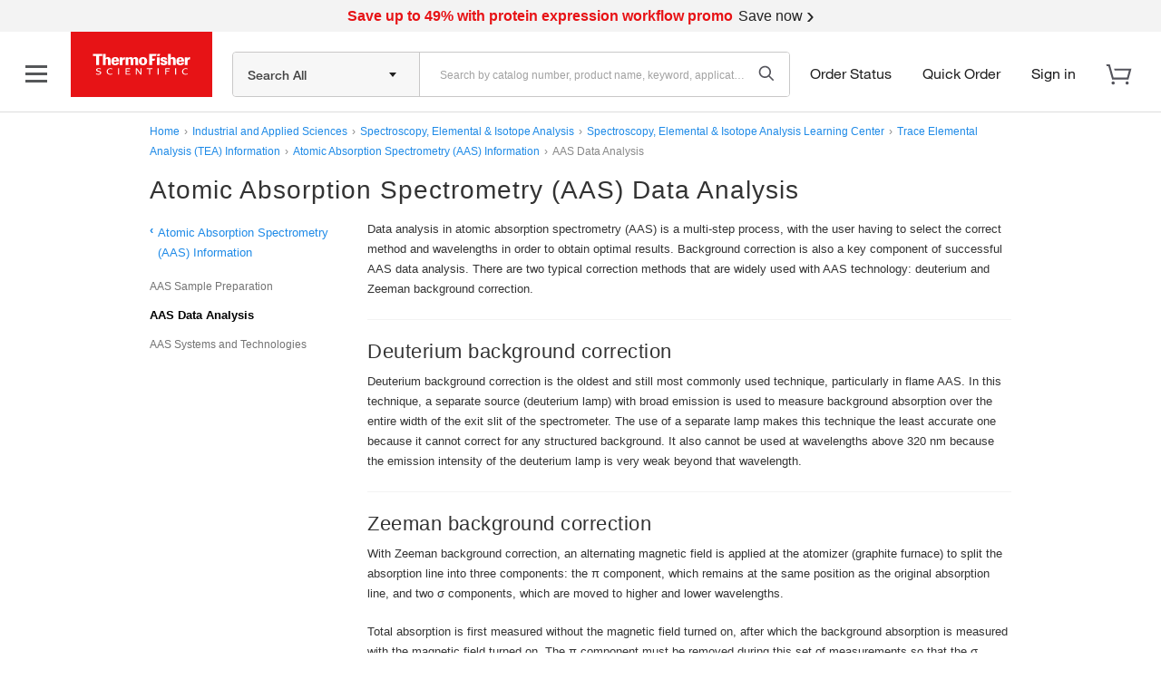

--- FILE ---
content_type: text/css;charset=utf-8
request_url: https://www.thermofisher.com/etc/designs/komodo/clientlibs/base-responsive.min.0133511a50b3fec5c5dcfdaaf87ed279.css
body_size: 5280
content:
/*!
 * Bootstrap Responsive v2.3.2
 *
 * Copyright 2012 Twitter, Inc
 * Licensed under the Apache License v2.0
 * http://www.apache.org/licenses/LICENSE-2.0
 *
 * Designed and built with all the love in the world @twitter by @mdo and @fat.
 */.clearfix,.group,.result,.clear{*zoom:1}
.clearfix:before,.group:before,.result:before,.clear:before,.clearfix:after,.group:after,.result:after,.clear:after{display:table;content:"";line-height:0}
.clearfix:after,.group:after,.result:after,.clear:after{clear:both}
.hide-text{font:0/0 a;color:transparent;text-shadow:none;background-color:transparent;border:0}
.input-block-level{-webkit-box-sizing:border-box;-moz-box-sizing:border-box;box-sizing:border-box;display:block;width:100%;min-height:36px}
@-ms-viewport{width:device-width}
.hidden{display:none;visibility:hidden}
.visible-sm{display:none !important}
.visible-xs{display:none !important}
.visible-md{display:none !important}
.visible-lg{display:inherit !important}
.visible-xl{display:none !important}
.hidden-sm{display:inherit !important}
.hidden-xs{display:inherit !important}
.hidden-md{display:inherit !important}
.hidden-lg{display:none !important}
.hidden-xl{display:inherit !important}
@media(min-width:1200px){.visible-lg{display:none !important}
.visible-xl{display:inherit !important}
.hidden-lg{display:inherit !important}
.hidden-xl{display:none !important}
}
@media(max-width:979px){.hidden-lg{display:inherit !important}
}
@media(min-width:768px) and (max-width:979px){.visible-lg{display:none !important}
.visible-md{display:inherit !important}
.hidden-md{display:none !important}
}
@media(min-width:480px) and (max-width:767px){.visible-lg{display:none !important}
.visible-sm{display:inherit !important}
.hidden-sm{display:none !important}
}
@media(max-width:767px){.gutterless{margin-left:-10px;margin-right:-10px}
}
@media(max-width:479px){.visible-lg{display:none !important}
.visible-xs{display:inherit !important}
.hidden-xs{display:none !important}
}
.visible-print{display:none !important}
@media print{.visible-print{display:inherit !important}
.hidden-print{display:none !important}
}
@media(min-width:1200px){.wide-template .row{margin-left:-30px;*zoom:1}
.wide-template .row:before,.wide-template .row:after{display:table;content:"";line-height:0}
.wide-template .row:after{clear:both}
.wide-template [class*="span"]{float:left;min-height:1px;margin-left:30px}
.wide-template .container,.wide-template .navbar-static-top .container,.wide-template .navbar-fixed-top .container,.wide-template .navbar-fixed-bottom .container{width:1170px}
.wide-template .span12{width:1170px}
.wide-template .span11{width:1070px}
.wide-template .span10{width:970px}
.wide-template .span9{width:870px}
.wide-template .span8{width:770px}
.wide-template .span7{width:670px}
.wide-template .span6{width:570px}
.wide-template .span5{width:470px}
.wide-template .span4{width:370px}
.wide-template .span3{width:270px}
.wide-template .span2{width:170px}
.wide-template .span1{width:70px}
.wide-template .offset12{margin-left:1230px}
.wide-template .offset11{margin-left:1130px}
.wide-template .offset10{margin-left:1030px}
.wide-template .offset9{margin-left:930px}
.wide-template .offset8{margin-left:830px}
.wide-template .offset7{margin-left:730px}
.wide-template .offset6{margin-left:630px}
.wide-template .offset5{margin-left:530px}
.wide-template .offset4{margin-left:430px}
.wide-template .offset3{margin-left:330px}
.wide-template .offset2{margin-left:230px}
.wide-template .offset1{margin-left:130px}
.wide-template .row-fluid{width:100%;*zoom:1}
.wide-template .row-fluid:before,.wide-template .row-fluid:after{display:table;content:"";line-height:0}
.wide-template .row-fluid:after{clear:both}
.wide-template .row-fluid [class*="span"]{-webkit-box-sizing:border-box;-moz-box-sizing:border-box;box-sizing:border-box;display:block;width:100%;min-height:36px;float:left;margin-left:2.56410256%;*margin-left:2.51147099%}
.wide-template .row-fluid>[class*="span"]:first-child,.wide-template .row-fluid [class*="span"].span-child-1{margin-left:0}
.wide-template .row-fluid .controls-row [class*="span"] + [class*="span"]{margin-left:2.56410256%}
.wide-template .row-fluid .span12{width:100%;*width:99.94736842%}
.wide-template .row-fluid .span11{width:91.45299145%;*width:91.40035987%}
.wide-template .row-fluid .span10{width:82.90598291%;*width:82.85335133%}
.wide-template .row-fluid .span9{width:74.35897436%;*width:74.30634278%}
.wide-template .row-fluid .span8{width:65.81196581%;*width:65.75933423%}
.wide-template .row-fluid .span7{width:57.26495726%;*width:57.21232569%}
.wide-template .row-fluid .span6{width:48.71794872%;*width:48.66531714%}
.wide-template .row-fluid .span5{width:40.17094017%;*width:40.11830859%}
.wide-template .row-fluid .span4{width:31.62393162%;*width:31.57130004%}
.wide-template .row-fluid .span3{width:23.07692308%;*width:23.0242915%}
.wide-template .row-fluid .span2{width:14.52991453%;*width:14.47728295%}
.wide-template .row-fluid .span1{width:5.98290598%;*width:5.9302744%}
.wide-template .row-fluid .offset12{margin-left:105.12820513%;*margin-left:105.02294197%}
.wide-template .row-fluid .offset12:first-child{margin-left:102.56410256%;*margin-left:102.45883941%}
.wide-template .row-fluid .offset11{margin-left:96.58119658%;*margin-left:96.47593342%}
.wide-template .row-fluid .offset11:first-child{margin-left:94.01709402%;*margin-left:93.91183086%}
.wide-template .row-fluid .offset10{margin-left:88.03418803%;*margin-left:87.92892488%}
.wide-template .row-fluid .offset10:first-child{margin-left:85.47008547%;*margin-left:85.36482231%}
.wide-template .row-fluid .offset9{margin-left:79.48717949%;*margin-left:79.38191633%}
.wide-template .row-fluid .offset9:first-child{margin-left:76.92307692%;*margin-left:76.81781377%}
.wide-template .row-fluid .offset8{margin-left:70.94017094%;*margin-left:70.83490778%}
.wide-template .row-fluid .offset8:first-child{margin-left:68.37606838%;*margin-left:68.27080522%}
.wide-template .row-fluid .offset7{margin-left:62.39316239%;*margin-left:62.28789924%}
.wide-template .row-fluid .offset7:first-child{margin-left:59.82905983%;*margin-left:59.72379667%}
.wide-template .row-fluid .offset6{margin-left:53.84615385%;*margin-left:53.74089069%}
.wide-template .row-fluid .offset6:first-child{margin-left:51.28205128%;*margin-left:51.17678812%}
.wide-template .row-fluid .offset5{margin-left:45.2991453%;*margin-left:45.19388214%}
.wide-template .row-fluid .offset5:first-child{margin-left:42.73504274%;*margin-left:42.62977958%}
.wide-template .row-fluid .offset4{margin-left:36.75213675%;*margin-left:36.64687359%}
.wide-template .row-fluid .offset4:first-child{margin-left:34.18803419%;*margin-left:34.08277103%}
.wide-template .row-fluid .offset3{margin-left:28.20512821%;*margin-left:28.09986505%}
.wide-template .row-fluid .offset3:first-child{margin-left:25.64102564%;*margin-left:25.53576248%}
.wide-template .row-fluid .offset2{margin-left:19.65811966%;*margin-left:19.5528565%}
.wide-template .row-fluid .offset2:first-child{margin-left:17.09401709%;*margin-left:16.98875394%}
.wide-template .row-fluid .offset1{margin-left:11.11111111%;*margin-left:11.00584795%}
.wide-template .row-fluid .offset1:first-child{margin-left:8.54700855%;*margin-left:8.44174539%}
.wide-template input,.wide-template textarea,.wide-template .uneditable-input{margin-left:0}
.wide-template .controls-row [class*="span"] + [class*="span"]{margin-left:30px}
.wide-template input.span12,.wide-template textarea.span12,.wide-template .uneditable-input.span12{width:1156px}
.wide-template input.span11,.wide-template textarea.span11,.wide-template .uneditable-input.span11{width:1056px}
.wide-template input.span10,.wide-template textarea.span10,.wide-template .uneditable-input.span10{width:956px}
.wide-template input.span9,.wide-template textarea.span9,.wide-template .uneditable-input.span9{width:856px}
.wide-template input.span8,.wide-template textarea.span8,.wide-template .uneditable-input.span8{width:756px}
.wide-template input.span7,.wide-template textarea.span7,.wide-template .uneditable-input.span7{width:656px}
.wide-template input.span6,.wide-template textarea.span6,.wide-template .uneditable-input.span6{width:556px}
.wide-template input.span5,.wide-template textarea.span5,.wide-template .uneditable-input.span5{width:456px}
.wide-template input.span4,.wide-template textarea.span4,.wide-template .uneditable-input.span4{width:356px}
.wide-template input.span3,.wide-template textarea.span3,.wide-template .uneditable-input.span3{width:256px}
.wide-template input.span2,.wide-template textarea.span2,.wide-template .uneditable-input.span2{width:156px}
.wide-template input.span1,.wide-template textarea.span1,.wide-template .uneditable-input.span1{width:56px}
.wide-template .thumbnails{margin-left:-30px}
.wide-template .thumbnails>li{margin-left:30px}
.wide-template .row-fluid .thumbnails{margin-left:0}
.wide-template .row,.wide-template [class*="span"]{margin-left:0 !important}
.wide-template .container-wrap{max-width:1200px;margin:0 auto;box-sizing:border-box;padding:0 15px}
.wide-template .container-wrap .container{width:100%}
}
@media(min-width:980px) and (max-width:1199px){.wide-template .row{margin-left:-25px;*zoom:1}
.wide-template .row:before,.wide-template .row:after{display:table;content:"";line-height:0}
.wide-template .row:after{clear:both}
.wide-template [class*="span"]{float:left;min-height:1px;margin-left:25px}
.wide-template .container,.wide-template .navbar-static-top .container,.wide-template .navbar-fixed-top .container,.wide-template .navbar-fixed-bottom .container{width:1169px}
.wide-template .span12{width:1169px}
.wide-template .span11{width:1069.5px}
.wide-template .span10{width:970px}
.wide-template .span9{width:870.5px}
.wide-template .span8{width:771px}
.wide-template .span7{width:671.5px}
.wide-template .span6{width:572px}
.wide-template .span5{width:472.5px}
.wide-template .span4{width:373px}
.wide-template .span3{width:273.5px}
.wide-template .span2{width:174px}
.wide-template .span1{width:74.5px}
.wide-template .offset12{margin-left:1219px}
.wide-template .offset11{margin-left:1119.5px}
.wide-template .offset10{margin-left:1020px}
.wide-template .offset9{margin-left:920.5px}
.wide-template .offset8{margin-left:821px}
.wide-template .offset7{margin-left:721.5px}
.wide-template .offset6{margin-left:622px}
.wide-template .offset5{margin-left:522.5px}
.wide-template .offset4{margin-left:423px}
.wide-template .offset3{margin-left:323.5px}
.wide-template .offset2{margin-left:224px}
.wide-template .offset1{margin-left:124.5px}
.wide-template .row-fluid{width:100%;*zoom:1}
.wide-template .row-fluid:before,.wide-template .row-fluid:after{display:table;content:"";line-height:0}
.wide-template .row-fluid:after{clear:both}
.wide-template .row-fluid [class*="span"]{-webkit-box-sizing:border-box;-moz-box-sizing:border-box;box-sizing:border-box;display:block;width:100%;min-height:36px;float:left;margin-left:2.13857998%;*margin-left:2.0859484%}
.wide-template .row-fluid>[class*="span"]:first-child,.wide-template .row-fluid [class*="span"].span-child-1{margin-left:0}
.wide-template .row-fluid .controls-row [class*="span"] + [class*="span"]{margin-left:2.13857998%}
.wide-template .row-fluid .span12{width:100%;*width:99.94736842%}
.wide-template .row-fluid .span11{width:91.48845167%;*width:91.43582009%}
.wide-template .row-fluid .span10{width:82.97690334%;*width:82.92427176%}
.wide-template .row-fluid .span9{width:74.465355%;*width:74.41272343%}
.wide-template .row-fluid .span8{width:65.95380667%;*width:65.90117509%}
.wide-template .row-fluid .span7{width:57.44225834%;*width:57.38962676%}
.wide-template .row-fluid .span6{width:48.93071001%;*width:48.87807843%}
.wide-template .row-fluid .span5{width:40.41916168%;*width:40.3665301%}
.wide-template .row-fluid .span4{width:31.90761334%;*width:31.85498177%}
.wide-template .row-fluid .span3{width:23.39606501%;*width:23.34343343%}
.wide-template .row-fluid .span2{width:14.88451668%;*width:14.8318851%}
.wide-template .row-fluid .span1{width:6.37296835%;*width:6.32033677%}
.wide-template .row-fluid .offset12{margin-left:104.27715997%;*margin-left:104.17189681%}
.wide-template .row-fluid .offset12:first-child{margin-left:102.13857998%;*margin-left:102.03331682%}
.wide-template .row-fluid .offset11{margin-left:95.76561163%;*margin-left:95.66034848%}
.wide-template .row-fluid .offset11:first-child{margin-left:93.62703165%;*margin-left:93.52176849%}
.wide-template .row-fluid .offset10{margin-left:87.2540633%;*margin-left:87.14880014%}
.wide-template .row-fluid .offset10:first-child{margin-left:85.11548332%;*margin-left:85.01022016%}
.wide-template .row-fluid .offset9{margin-left:78.74251497%;*margin-left:78.63725181%}
.wide-template .row-fluid .offset9:first-child{margin-left:76.60393499%;*margin-left:76.49867183%}
.wide-template .row-fluid .offset8{margin-left:70.23096664%;*margin-left:70.12570348%}
.wide-template .row-fluid .offset8:first-child{margin-left:68.09238666%;*margin-left:67.9871235%}
.wide-template .row-fluid .offset7{margin-left:61.71941831%;*margin-left:61.61415515%}
.wide-template .row-fluid .offset7:first-child{margin-left:59.58083832%;*margin-left:59.47557517%}
.wide-template .row-fluid .offset6{margin-left:53.20786997%;*margin-left:53.10260682%}
.wide-template .row-fluid .offset6:first-child{margin-left:51.06928999%;*margin-left:50.96402683%}
.wide-template .row-fluid .offset5{margin-left:44.69632164%;*margin-left:44.59105848%}
.wide-template .row-fluid .offset5:first-child{margin-left:42.55774166%;*margin-left:42.4524785%}
.wide-template .row-fluid .offset4{margin-left:36.18477331%;*margin-left:36.07951015%}
.wide-template .row-fluid .offset4:first-child{margin-left:34.04619333%;*margin-left:33.94093017%}
.wide-template .row-fluid .offset3{margin-left:27.67322498%;*margin-left:27.56796182%}
.wide-template .row-fluid .offset3:first-child{margin-left:25.534645%;*margin-left:25.42938184%}
.wide-template .row-fluid .offset2{margin-left:19.16167665%;*margin-left:19.05641349%}
.wide-template .row-fluid .offset2:first-child{margin-left:17.02309666%;*margin-left:16.91783351%}
.wide-template .row-fluid .offset1{margin-left:10.65012831%;*margin-left:10.54486516%}
.wide-template .row-fluid .offset1:first-child{margin-left:8.51154833%;*margin-left:8.40628517%}
.wide-template input,.wide-template textarea,.wide-template .uneditable-input{margin-left:0}
.wide-template .controls-row [class*="span"] + [class*="span"]{margin-left:25px}
.wide-template input.span12,.wide-template textarea.span12,.wide-template .uneditable-input.span12{width:1155px}
.wide-template input.span11,.wide-template textarea.span11,.wide-template .uneditable-input.span11{width:1055.5px}
.wide-template input.span10,.wide-template textarea.span10,.wide-template .uneditable-input.span10{width:956px}
.wide-template input.span9,.wide-template textarea.span9,.wide-template .uneditable-input.span9{width:856.5px}
.wide-template input.span8,.wide-template textarea.span8,.wide-template .uneditable-input.span8{width:757px}
.wide-template input.span7,.wide-template textarea.span7,.wide-template .uneditable-input.span7{width:657.5px}
.wide-template input.span6,.wide-template textarea.span6,.wide-template .uneditable-input.span6{width:558px}
.wide-template input.span5,.wide-template textarea.span5,.wide-template .uneditable-input.span5{width:458.5px}
.wide-template input.span4,.wide-template textarea.span4,.wide-template .uneditable-input.span4{width:359px}
.wide-template input.span3,.wide-template textarea.span3,.wide-template .uneditable-input.span3{width:259.5px}
.wide-template input.span2,.wide-template textarea.span2,.wide-template .uneditable-input.span2{width:160px}
.wide-template input.span1,.wide-template textarea.span1,.wide-template .uneditable-input.span1{width:60.5px}
.wide-template .thumbnails{margin-left:-25px}
.wide-template .thumbnails>li{margin-left:25px}
.wide-template .row-fluid .thumbnails{margin-left:0}
.wide-template .container-wrap{max-width:100%;margin:0 auto;padding:0 15px}
.wide-template .container-wrap .container{width:100%}
.wide-template .container{width:100% !important}
.wide-template .container .row{margin:0 !important}
.wide-template .container .row .breadcrumb{margin-left:8px}
.wide-template .container .row .page-header{margin:0 15px !important}
.wide-template [class*="span"]{margin:0;box-sizing:border-box}
.wide-template .row{margin-left:0 !important}
.wide-template .span12{width:100%;max-width:100%}
.wide-template .span11{width:91.66666667%;max-width:91.66666667%}
.wide-template .span10{width:83.33333333%;max-width:83.33333333%}
.wide-template .span9{width:75%;max-width:75%}
.wide-template .span8{width:66.66666667%;max-width:66.66666667%}
.wide-template .span7{width:58.33333333%;max-width:58.33333333%}
.wide-template .span6{width:50%;max-width:50%}
.wide-template .span5{width:41.66666667%;max-width:41.66666667%}
.wide-template .span4{width:33.33333333%;max-width:33.33333333%}
.wide-template .span3{width:25%;max-width:25%}
.wide-template .span2{width:16.66666667%;max-width:16.66666667%}
.wide-template .span1{width:8.33333333%;max-width:8.33333333%}
}
@media(min-width:768px) and (max-width:979px){.row{margin-left:-20px;*zoom:1}
.row:before,.row:after{display:table;content:"";line-height:0}
.row:after{clear:both}
[class*="span"]{float:left;min-height:1px;margin-left:20px}
.container,.navbar-static-top .container,.navbar-fixed-top .container,.navbar-fixed-bottom .container{width:724px}
.span12{width:724px}
.span11{width:662px}
.span10{width:600px}
.span9{width:538px}
.span8{width:476px}
.span7{width:414px}
.span6{width:352px}
.span5{width:290px}
.span4{width:228px}
.span3{width:166px}
.span2{width:104px}
.span1{width:42px}
.offset12{margin-left:764px}
.offset11{margin-left:702px}
.offset10{margin-left:640px}
.offset9{margin-left:578px}
.offset8{margin-left:516px}
.offset7{margin-left:454px}
.offset6{margin-left:392px}
.offset5{margin-left:330px}
.offset4{margin-left:268px}
.offset3{margin-left:206px}
.offset2{margin-left:144px}
.offset1{margin-left:82px}
.row-fluid{width:100%;*zoom:1}
.row-fluid:before,.row-fluid:after{display:table;content:"";line-height:0}
.row-fluid:after{clear:both}
.row-fluid [class*="span"]{-webkit-box-sizing:border-box;-moz-box-sizing:border-box;box-sizing:border-box;display:block;width:100%;min-height:36px;float:left;margin-left:2.76243094%;*margin-left:2.70979936%}
.row-fluid>[class*="span"]:first-child,.row-fluid [class*="span"].span-child-1{margin-left:0}
.row-fluid .controls-row [class*="span"] + [class*="span"]{margin-left:2.76243094%}
.row-fluid .span12{width:100%;*width:99.94736842%}
.row-fluid .span11{width:91.43646409%;*width:91.38383251%}
.row-fluid .span10{width:82.87292818%;*width:82.8202966%}
.row-fluid .span9{width:74.30939227%;*width:74.25676069%}
.row-fluid .span8{width:65.74585635%;*width:65.69322477%}
.row-fluid .span7{width:57.18232044%;*width:57.12968886%}
.row-fluid .span6{width:48.61878453%;*width:48.56615295%}
.row-fluid .span5{width:40.05524862%;*width:40.00261704%}
.row-fluid .span4{width:31.49171271%;*width:31.43908113%}
.row-fluid .span3{width:22.9281768%;*width:22.87554522%}
.row-fluid .span2{width:14.36464088%;*width:14.31200931%}
.row-fluid .span1{width:5.80110497%;*width:5.74847339%}
.row-fluid .offset12{margin-left:105.52486188%;*margin-left:105.41959872%}
.row-fluid .offset12:first-child{margin-left:102.76243094%;*margin-left:102.65716778%}
.row-fluid .offset11{margin-left:96.96132597%;*margin-left:96.85606281%}
.row-fluid .offset11:first-child{margin-left:94.19889503%;*margin-left:94.09363187%}
.row-fluid .offset10{margin-left:88.39779006%;*margin-left:88.2925269%}
.row-fluid .offset10:first-child{margin-left:85.63535912%;*margin-left:85.53009596%}
.row-fluid .offset9{margin-left:79.83425414%;*margin-left:79.72899099%}
.row-fluid .offset9:first-child{margin-left:77.0718232%;*margin-left:76.96656005%}
.row-fluid .offset8{margin-left:71.27071823%;*margin-left:71.16545507%}
.row-fluid .offset8:first-child{margin-left:68.50828729%;*margin-left:68.40302413%}
.row-fluid .offset7{margin-left:62.70718232%;*margin-left:62.60191916%}
.row-fluid .offset7:first-child{margin-left:59.94475138%;*margin-left:59.83948822%}
.row-fluid .offset6{margin-left:54.14364641%;*margin-left:54.03838325%}
.row-fluid .offset6:first-child{margin-left:51.38121547%;*margin-left:51.27595231%}
.row-fluid .offset5{margin-left:45.5801105%;*margin-left:45.47484734%}
.row-fluid .offset5:first-child{margin-left:42.81767956%;*margin-left:42.7124164%}
.row-fluid .offset4{margin-left:37.01657459%;*margin-left:36.91131143%}
.row-fluid .offset4:first-child{margin-left:34.25414365%;*margin-left:34.14888049%}
.row-fluid .offset3{margin-left:28.45303867%;*margin-left:28.34777552%}
.row-fluid .offset3:first-child{margin-left:25.69060773%;*margin-left:25.58534458%}
.row-fluid .offset2{margin-left:19.88950276%;*margin-left:19.7842396%}
.row-fluid .offset2:first-child{margin-left:17.12707182%;*margin-left:17.02180867%}
.row-fluid .offset1{margin-left:11.32596685%;*margin-left:11.22070369%}
.row-fluid .offset1:first-child{margin-left:8.56353591%;*margin-left:8.45827275%}
input,textarea,.uneditable-input{margin-left:0}
.controls-row [class*="span"] + [class*="span"]{margin-left:20px}
input.span12,textarea.span12,.uneditable-input.span12{width:710px}
input.span11,textarea.span11,.uneditable-input.span11{width:648px}
input.span10,textarea.span10,.uneditable-input.span10{width:586px}
input.span9,textarea.span9,.uneditable-input.span9{width:524px}
input.span8,textarea.span8,.uneditable-input.span8{width:462px}
input.span7,textarea.span7,.uneditable-input.span7{width:400px}
input.span6,textarea.span6,.uneditable-input.span6{width:338px}
input.span5,textarea.span5,.uneditable-input.span5{width:276px}
input.span4,textarea.span4,.uneditable-input.span4{width:214px}
input.span3,textarea.span3,.uneditable-input.span3{width:152px}
input.span2,textarea.span2,.uneditable-input.span2{width:90px}
input.span1,textarea.span1,.uneditable-input.span1{width:28px}
.wide-template{padding:0 12px 0 12px}
.wide-template .container-wrap{max-width:100%;margin:0 auto;padding:0}
.wide-template .container-wrap .container{width:100%}
.wide-template .container{width:100% !important}
.wide-template .container .row{margin:0 !important}
.wide-template [class*="span"]{margin-left:0;padding:0 10px;box-sizing:border-box}
.wide-template .span12{width:100%;max-width:100%}
.wide-template .span11{width:91.66666667%;max-width:91.66666667%}
.wide-template .span10{width:83.33333333%;max-width:83.33333333%}
.wide-template .span9{width:75%;max-width:75%}
.wide-template .span8{width:66.66666667%;max-width:66.66666667%}
.wide-template .span7{width:58.33333333%;max-width:58.33333333%}
.wide-template .span6{width:50%;max-width:50%}
.wide-template .span5{width:41.66666667%;max-width:41.66666667%}
.wide-template .span4{width:33.33333333%;max-width:33.33333333%}
.wide-template .span3{width:25%;max-width:25%}
.wide-template .span2{width:16.66666667%;max-width:16.66666667%}
.wide-template .span1{width:8.33333333%;max-width:8.33333333%}
}
@media(max-width:767px){body{padding-left:10px;padding-right:10px}
.navbar-fixed-top,.navbar-fixed-bottom,.navbar-static-top{margin-left:-20px;margin-right:-20px}
.container-fluid{padding:0}
.dl-horizontal dt{float:none;clear:none;width:auto;text-align:left}
.dl-horizontal dd{margin-left:0}
.container{width:auto}
.row-fluid{width:100%}
.row,.thumbnails{margin-left:0}
.thumbnails>li{float:none;margin-left:0}
[class*="span"],.uneditable-input[class*="span"],.row-fluid [class*="span"]{float:none;display:block;width:100%;margin-left:0;-webkit-box-sizing:border-box;-moz-box-sizing:border-box;box-sizing:border-box}
.span12,.row-fluid .span12{width:100%;-webkit-box-sizing:border-box;-moz-box-sizing:border-box;box-sizing:border-box}
.row-fluid [class*="offset"]:first-child{margin-left:0}
.input-large,.input-xlarge,.input-xxlarge,input[class*="span"],select[class*="span"],textarea[class*="span"],.uneditable-input{-webkit-box-sizing:border-box;-moz-box-sizing:border-box;box-sizing:border-box;display:block;width:100%;min-height:36px}
.input-prepend input,.input-append input,.input-prepend input[class*="span"],.input-append input[class*="span"]{display:inline-block;width:auto}
.controls-row [class*="span"] + [class*="span"]{margin-left:0}
.modal{margin:10px;width:auto !important}
.modal.fade{top:-100px}
.modal.fade.in{top:20px}
.modal .tab-content{display:block}
a.btn-block-stacked,input.btn-block-stacked,button.btn-block-stacked{display:block;width:100%;padding-left:0;padding-right:0;min-height:36px;box-sizing:border-box}
.btn-block-stacked + .btn-block-stacked{margin-top:5px}
}
@media(max-width:480px){.nav-collapse{-webkit-transform:translate3d(0,0,0)}
.page-header h1 small{display:block;line-height:22px}
input[type="checkbox"],input[type="radio"]{border:1px solid #d8d8d8}
.form-horizontal .control-label{float:none;width:auto;padding-top:0;text-align:left}
.form-horizontal .controls{margin-left:0}
.form-horizontal .control-list{padding-top:0}
.form-horizontal .form-actions{padding-left:10px;padding-right:10px}
.media .pull-left,.media .pull-right{float:none;display:block;margin-bottom:10px}
.media-object{margin-right:0;margin-left:0}
.modal{margin:0}
.modal-header .close{padding:10px;margin:-10px}
.carousel-caption{position:static}
}
@media(max-width:979px){.navbar-fixed-top,.navbar-fixed-bottom{position:static}
.navbar-fixed-top{margin-bottom:22px}
.navbar-fixed-bottom{margin-top:22px}
.navbar-fixed-top .navbar-inner,.navbar-fixed-bottom .navbar-inner{padding:5px}
.navbar .container{width:auto;padding:0}
.navbar .brand{padding-left:10px;padding-right:10px;margin:0 0 0 -5px}
.nav-collapse{clear:both}
.nav-collapse .nav{float:none;margin:0 0 11px}
.nav-collapse .nav>li{float:none}
.nav-collapse .nav>li>a{margin-bottom:2px}
.nav-collapse .nav>.divider-vertical{display:none}
.nav-collapse .nav .nav-header{color:#333;text-shadow:none}
.nav-collapse .nav>li>a,.nav-collapse .dropdown-menu a{padding:9px 15px;font-weight:bold;color:#1e8ae7;border-radius:3px}
.nav-collapse .btn{padding:4px 10px 4px;font-weight:normal;border-radius:4px}
.nav-collapse .dropdown-menu li + li a{margin-bottom:2px}
.nav-collapse .nav>li>a:hover,.nav-collapse .nav>li>a:focus,.nav-collapse .dropdown-menu a:hover,.nav-collapse .dropdown-menu a:focus{background-color:#e6e6e6}
.navbar-inverse .nav-collapse .nav>li>a,.navbar-inverse .nav-collapse .dropdown-menu a{color:#dcdcdc}
.navbar-inverse .nav-collapse .nav>li>a:hover,.navbar-inverse .nav-collapse .nav>li>a:focus,.navbar-inverse .nav-collapse .dropdown-menu a:hover,.navbar-inverse .nav-collapse .dropdown-menu a:focus{background-color:#333}
.nav-collapse.in .btn-group{margin-top:5px;padding:0}
.nav-collapse .dropdown-menu{position:static;top:auto;left:auto;float:none;display:none;max-width:none;margin:0 15px;padding:0;background-color:transparent;border:0;border-radius:0;box-shadow:none}
.nav-collapse .open>.dropdown-menu{display:block}
.nav-collapse .dropdown-menu:before,.nav-collapse .dropdown-menu:after{display:none}
.nav-collapse .dropdown-menu .divider{display:none}
.nav-collapse .nav>li>.dropdown-menu:before,.nav-collapse .nav>li>.dropdown-menu:after{display:none}
.nav-collapse .navbar-form,.nav-collapse .navbar-search{float:none;padding:11px 15px;margin:11px 0;border-top:1px solid #e6e6e6;border-bottom:1px solid #e6e6e6;box-shadow:inset 0 1px 0 rgba(255,255,255,.1),0 1px 0 rgba(255,255,255,.1)}
.navbar-inverse .nav-collapse .navbar-form,.navbar-inverse .nav-collapse .navbar-search{border-top-color:#333;border-bottom-color:#333}
.navbar .nav-collapse .nav.pull-right{float:none;margin-left:0}
.nav-collapse,.nav-collapse.collapse{overflow:hidden;height:0}
.navbar .btn-navbar{display:block}
.navbar-static .navbar-inner{padding-left:10px;padding-right:10px}
}
@media(min-width:979px + 1){.nav-collapse.collapse{height:auto !important;overflow:visible !important}
}
@media(max-width:767px){h1,.h1{font-size:24px}
h2,.h2{font-size:20px}
h3,.h3{font-size:16px;font-weight:inherit}
h4,.h4,h5,.h5,h6,.h6{font-size:14px}
p{font-size:14px}
}
@media(max-width:979px){.table-component-wrapper.table-desktop-width{border-left:0;border-right:0;overflow-y:auto}
.table-component-wrapper.table-desktop-width table{table-layout:auto;width:710px;margin:0}
.table-component-wrapper img,.table-component-wrapper embed,.table-component-wrapper object,.table-component-wrapper video{max-width:none}
}
@media(min-width:768px){.table-component-wrapper .shadow{display:none}
}
@media(max-width:767px){.table-component-wrapper{border-left:1px solid #d8d8d8;border-right:1px solid #d8d8d8;margin:0;position:relative;width:100%}
.table-component-wrapper sub{position:initial}
.table-component-wrapper.table-column-frozen{height:100%}
.table-component-wrapper.table-column-frozen table{table-layout:auto;margin-bottom:0}
.table-component-wrapper.table-row-frozen{max-height:480px;border-top:1px solid #d8d8d8;border-bottom:1px solid #d8d8d8}
.table-component-wrapper.table-row-frozen table{margin-top:-2px;margin-bottom:0;table-layout:auto}
.table-component-wrapper.table-scroll-horizontal{overflow-y:auto}
.table-component-wrapper.table-scroll-horizontal table{table-layout:auto;width:767px}
.table-component-wrapper .shadow{background-color:transparent;bottom:0;display:block;position:absolute;z-index:10}
.table-component-wrapper .shadow.left{background-image:linear-gradient(to left,transparent,rgba(0,0,0,0.1));width:10px;top:0}
.table-component-wrapper .shadow.top{background-image:linear-gradient(to top,transparent,rgba(0,0,0,0.1));border-top:1px solid #d8d8d8;width:100%;height:10px;left:0;margin-top:-2px}
.table-mobile-collapse{display:block;border-left:0;border-right:0}
.table-mobile-collapse thead,.table-mobile-collapse tfoot{display:none;border:0}
.table-mobile-collapse tbody,.table-mobile-collapse tr,.table-mobile-collapse td{display:block;width:auto;padding:0;border:0}
.table-mobile-collapse tbody,.table-mobile-collapse tr{padding:5px 0}
.table-mobile-collapse td{padding:5px 10px}
.table-mobile-collapse td[data-title]:before{content:attr(data-title);float:left;font-weight:bold;width:120px;clear:left}
.table-mobile-collapse td[data-title]:after{clear:left}
}
@media(max-width:979px){img,embed,object,video{max-width:100%;margin:auto}
}

--- FILE ---
content_type: text/css;charset=utf-8
request_url: https://www.thermofisher.com/etc/designs/cs/brightcove/shared.min.f3691feba184d2c914fdd5230e56ad3a.css
body_size: 4
content:
#brightcoveadmin{background-image:url("shared/css/ico_brightcove.png")}
div .brightcoveadmin{background-image:url(images/brightcove-welcome.png)}
video::-webkit-media-controls-start-playback-button{display:none}
.video-js.vjs-controls-enabled .vjs-big-play-button{display:none}
.video-js.vjs-controls-enabled.vjs-paused .vjs-big-play-button{display:block}
.brightcoveplayer-ie{min-height:30px}
.brightcoveplayer-ie .link-overlay-play:before,.brightcoveplayer-ie .video-js{display:none}

--- FILE ---
content_type: application/javascript;charset=utf-8
request_url: https://www.thermofisher.com/etc/designs/komodo/clientlibs/base-addons.min.74bf5ac4cb20c8f128d3e75c956009f8.js
body_size: 5807
content:
/*
 http://creativecommons.org/licenses/by/2.5/
 - Free for use in both personal and commercial projects
 - Attribution requires leaving author name, author link, and the license info intact

 Modified by Jubal Slone and Max Morgan for lifetechnologies.com

*/
!function($){var LightboxOptions=function(){function LightboxOptions(){this.fadeDuration=500;this.fitImagesInViewport=true;this.resizeDuration=700;this.positionFromTop=50;this.showImageNumberLabel=true;this.alwaysShowNavOnTouchDevices=true;this.wrapAround=true;this.showThumbnails=true}LightboxOptions.prototype.albumLabel=function(curImageNum,albumSize){return"Image "+curImageNum+" of "+albumSize};return LightboxOptions}();var Lightbox=function(){function Lightbox(options){this.options=options;this.album=
[];this.currentImageIndex=void 0;this.built=false;this.init()}Lightbox.prototype.init=function(){this.enable()};Lightbox.prototype.enable=function(){var self=this;$("body").on("click","a[rel^\x3dlightbox], area[rel^\x3dlightbox], a[data-lightbox], area[data-lightbox]",function(event){self.start($(event.currentTarget));return false})};Lightbox.prototype.build=function(){if(this.built)return;this.built=true;var self=this;var $lightboxOverlay=$("\x3cdiv id\x3d'lightboxOverlay' class\x3d'lightboxOverlay'\x3e\x3c/div\x3e");
var $lightbox=$("\x3cdiv id\x3d'lightbox' class\x3d'lightbox'\x3e\x3c/div\x3e");var $lb_outerContainer=$("\x3cdiv class\x3d'lb-outerContainer'\x3e \x3cdiv class\x3d'lb-container'\x3e \x3cdiv class\x3d'lb-closeContainer'\x3e\x3ca class\x3d'lb-close'\x3e\x26times;\x3c/a\x3e\x3c/div\x3e\x3cimg class\x3d'lb-image' src\x3d''/\x3e \x3cdiv class\x3d'lb-nav'\x3e\x3cspan class\x3d'lb-prev'\x3e\x3c/span\x3e\x3cspan class\x3d'lb-next'\x3e\x3c/span\x3e\x3c/div\x3e\x3cdiv class\x3d'lb-loader'\x3e\x3cspan class\x3d'loading-wheel loading-wheel-lg'\x3e\x3c/span\x3e\x3c/div\x3e\x3c/div\x3e\x3c/div\x3e");
var $lb_dataContainer=$("\x3cdiv class\x3d'lb-dataContainer'\x3e \x3cdiv class\x3d'lb-headline'\x3e\x3c/div\x3e\x3cdiv class\x3d'lb-data'\x3e \x3cdiv class\x3d'lb-details'\x3e\x3cspan class\x3d'lb-caption'\x3e\x3c/span\x3e\x3c/div\x3e\x3c/div\x3e\x3c/div\x3e");$lightbox.append($lb_outerContainer,$lb_dataContainer);$("body").append($lightboxOverlay,$lightbox);this.$lightbox=$("#lightbox");this.$overlay=$("#lightboxOverlay");this.$outerContainer=this.$lightbox.find(".lb-outerContainer");this.$container=
this.$lightbox.find(".lb-container");this.containerTopPadding=parseInt(this.$container.css("padding-top"),10);this.containerRightPadding=parseInt(this.$container.css("padding-right"),10);this.containerBottomPadding=parseInt(this.$container.css("padding-bottom"),10);this.containerLeftPadding=parseInt(this.$container.css("padding-left"),10);if(this.options.showThumbnails){var $thumbnailContainer=$("\x3cdiv class\x3d'lb-thumbContainer'\x3e\x3c/div\x3e");$thumbnailContainer.insertBefore(this.$lightbox.find(".lb-prev"));
this.$thumbnailContainer=$(".lb-thumbContainer")}this.$overlay.hide().on("click",function(){self.end();return false});this.$lightbox.hide().on("click",function(event){if($(event.target).attr("id")==="lightbox")self.end();return false});this.$outerContainer.on("click",function(event){if($(event.target).attr("id")==="lightbox")self.end();return false});this.$lightbox.find(".lb-prev").on("click",function(){if(self.currentImageIndex===0)self.changeImage(self.album.length-1);else self.changeImage(self.currentImageIndex-
1);return false});this.$lightbox.find(".lb-next").on("click",function(){if(self.currentImageIndex===self.album.length-1)self.changeImage(0);else self.changeImage(self.currentImageIndex+1);return false});this.$lightbox.find(".lb-loader, .lb-close").on("click",function(){self.end();return false})};Lightbox.prototype.start=function($link){this.build();var self=this;var $window=$(window);$window.on("resize",$.proxy(this.sizeOverlay,this));$("select, object, embed").css({visibility:"hidden"});this.sizeOverlay();
this.album=[];var imageNumber=0;function addToAlbum($link){self.album.push({link:$link.attr("href"),headline:$link.attr("data-headline")||$link.attr("headline"),title:$link.attr("data-title")||$link.attr("title")})}var dataLightboxValue=$link.attr("data-lightbox");var $links;if(dataLightboxValue){$links=$link.parent().find($link.prop("tagName")+'[data-lightbox\x3d"'+dataLightboxValue+'"]');for(var i=0;i<$links.length;i=++i){addToAlbum($($links[i]));if($links[i]===$link[0])imageNumber=i}}else if($link.attr("rel")===
"lightbox")addToAlbum($link);else{$links=$($link.prop("tagName")+'[rel\x3d"'+$link.attr("rel")+'"]');for(var j=0;j<$links.length;j=++j){addToAlbum($($links[j]));if($links[j]===$link[0])imageNumber=j}}if(this.options.showThumbnails&&$(".lb-thumb").length===0){var thumbColumn='\x3cdiv class\x3d"lb-thumbColumn"\x3e';for(var t=0;t<this.album.length;t++){var source=this.album[t].link;if(t%10===9)thumbColumn+='\x3cimg class\x3d"lb-thumb"  data-thumb-value\x3d'+t+' src\x3d"'+source+'"\x3e\x3c/div\x3e\x3cdiv class\x3d"lb-thumbColumn"\x3e';
else thumbColumn+='\x3cimg class\x3d"lb-thumb"  data-thumb-value\x3d'+t+' src\x3d"'+source+'"\x3e'}this.$thumbnailContainer.append(thumbColumn);var columnWidths=0;$(".lb-thumbColumn").each(function(){var columns=$(this).width();columnWidths+=columns});var thumbnailContainerLeftMargin=columnWidths+40;this.$thumbnailContainer.css("margin-left",-Math.abs(thumbnailContainerLeftMargin))}if(this.options.showThumbnails&&$(".lb-thumb").length>1){this.$thumb=this.$lightbox.find(".lb-thumb");this.$lightbox.find(".lb-thumb").each(function(){var thumbData=
$(this).attr("data-thumb-value");if(thumbData==imageNumber)$(this).addClass("active")});this.$lightbox.find(".lb-thumb").on("click",function(){$(".lb-thumb").removeClass("active");$(this).addClass("active");var thumbData=$(this).attr("data-thumb-value");var thumbInteger=parseInt(thumbData);self.changeImage(thumbInteger);return false})}else if(this.options.showThumbnails&&$(".lb-thumb").length<=1)this.$thumbnailContainer.hide();var top=$window.scrollTop()+this.options.positionFromTop;var left=$window.scrollLeft();
this.$lightbox.css({top:top+"px",left:left+"px"}).fadeIn(this.options.fadeDuration);this.changeImage(imageNumber)};Lightbox.prototype.changeImage=function(imageNumber){var self=this;this.disableKeyboardNav();var $image=this.$lightbox.find(".lb-image");this.$overlay.fadeIn(this.options.fadeDuration);$(".lb-loader").fadeIn("slow");this.$lightbox.find(".lb-image, .lb-nav, .lb-prev, .lb-next, .lb-dataContainer, .lb-numbers, .lb-headline, .lb-caption").hide();this.$outerContainer.addClass("animating");
var preloader=new Image;preloader.onload=function(){var $preloader,imageHeight,imageWidth,maxImageHeight,maxImageWidth,windowHeight,windowWidth;$image.attr("src",self.album[imageNumber].link);$preloader=$(preloader);$image.width(preloader.width);$image.height(preloader.height);if(self.options.fitImagesInViewport){windowWidth=$(window).width();windowHeight=$(window).height();maxImageWidth=windowWidth-self.containerLeftPadding-self.containerRightPadding-100;maxImageHeight=windowHeight-self.containerTopPadding-
self.containerBottomPadding-120;if(preloader.width>maxImageWidth||preloader.height>maxImageHeight)if(preloader.width/maxImageWidth>preloader.height/maxImageHeight){imageWidth=maxImageWidth;imageHeight=parseInt(preloader.height/(preloader.width/imageWidth),10);$image.width(imageWidth);$image.height(imageHeight)}else{imageHeight=maxImageHeight;imageWidth=parseInt(preloader.width/(preloader.height/imageHeight),10);$image.width(imageWidth);$image.height(imageHeight)}}self.sizeContainer($image.width(),
$image.height())};preloader.src=this.album[imageNumber].link;this.currentImageIndex=imageNumber;if(this.options.showThumbnails&&$(".lb-thumb").length>1)this.$lightbox.find(".lb-thumb").each(function(){$(this).removeClass("active");var thumbData=$(this).attr("data-thumb-value");if(thumbData==imageNumber)$(this).addClass("active")})};Lightbox.prototype.sizeOverlay=function(){this.$overlay.width($(window).width()).height($(document).height())};Lightbox.prototype.sizeContainer=function(imageWidth,imageHeight){var self=
this;var oldWidth=this.$outerContainer.outerWidth();var oldHeight=this.$outerContainer.outerHeight();var newWidth=imageWidth+this.containerLeftPadding+this.containerRightPadding;var newHeight=imageHeight+this.containerTopPadding+this.containerBottomPadding;function postResize(){self.$lightbox.find(".lb-dataContainer").width(newWidth);self.$lightbox.find(".lb-prevLink").height(newHeight);self.$lightbox.find(".lb-nextLink").height(newHeight);self.showImage()}if(oldWidth!==newWidth||oldHeight!==newHeight)this.$outerContainer.animate({width:newWidth},
this.options.resizeDuration,"swing",function(){postResize()});else postResize()};Lightbox.prototype.showImage=function(){this.$lightbox.find(".lb-loader").hide();this.$lightbox.find(".lb-image").fadeIn("slow");this.updateNav();this.updateDetails();this.preloadNeighboringImages();this.enableKeyboardNav()};Lightbox.prototype.updateNav=function(){var alwaysShowNav=false;try{document.createEvent("TouchEvent");alwaysShowNav=this.options.alwaysShowNavOnTouchDevices?true:false}catch(e){}this.$lightbox.find(".lb-nav").show();
if(this.album.length>1)if(this.options.wrapAround){if(alwaysShowNav)this.$lightbox.find(".lb-prev, .lb-next").css("opacity","1");this.$lightbox.find(".lb-prev, .lb-next").show()}else{if(this.currentImageIndex>0){this.$lightbox.find(".lb-prev").show();if(alwaysShowNav)this.$lightbox.find(".lb-prev").css("opacity","1")}if(this.currentImageIndex<this.album.length-1){this.$lightbox.find(".lb-next").show();if(alwaysShowNav)this.$lightbox.find(".lb-next").css("opacity","1")}}};Lightbox.prototype.updateDetails=
function(){var self=this;if(typeof this.album[this.currentImageIndex].title!=="undefined"&&this.album[this.currentImageIndex].title!=="")this.$lightbox.find(".lb-caption").html(this.album[this.currentImageIndex].title).fadeIn("fast").find("a").on("click",function(event){location.href=$(this).attr("href")});if(typeof this.album[this.currentImageIndex].headline!=="undefined"&&this.album[this.currentImageIndex].headline!=="")this.$lightbox.find(".lb-headline").html(this.album[this.currentImageIndex].headline).fadeIn("fast");
if(this.album.length>1&&this.options.showImageNumberLabel)this.$lightbox.find(".lb-number").text(this.options.albumLabel(this.currentImageIndex+1,this.album.length)).fadeIn("fast");else this.$lightbox.find(".lb-number").hide();this.$outerContainer.removeClass("animating");this.$lightbox.find(".lb-dataContainer").fadeIn(this.options.resizeDuration,function(){return self.sizeOverlay()})};Lightbox.prototype.preloadNeighboringImages=function(){if(this.album.length>this.currentImageIndex+1){var preloadNext=
new Image;preloadNext.src=this.album[this.currentImageIndex+1].link}if(this.currentImageIndex>0){var preloadPrev=new Image;preloadPrev.src=this.album[this.currentImageIndex-1].link}};Lightbox.prototype.enableKeyboardNav=function(){$(document).on("keyup.keyboard",$.proxy(this.keyboardAction,this))};Lightbox.prototype.disableKeyboardNav=function(){$(document).off(".keyboard")};Lightbox.prototype.keyboardAction=function(event){var KEYCODE_ESC=27;var KEYCODE_LEFTARROW=37;var KEYCODE_RIGHTARROW=39;var keycode=
event.keyCode;var key=String.fromCharCode(keycode).toLowerCase();if(keycode===KEYCODE_ESC||key.match(/x|o|c/))this.end();else if(key==="p"||keycode===KEYCODE_LEFTARROW)if(this.currentImageIndex!==0)this.changeImage(this.currentImageIndex-1);else{if(this.options.wrapAround&&this.album.length>1)this.changeImage(this.album.length-1)}else if(key==="n"||keycode===KEYCODE_RIGHTARROW)if(this.currentImageIndex!==this.album.length-1)this.changeImage(this.currentImageIndex+1);else if(this.options.wrapAround&&
this.album.length>1)this.changeImage(0)};Lightbox.prototype.end=function(){this.disableKeyboardNav();$(window).off("resize",this.sizeOverlay);this.$lightbox.fadeOut(this.options.fadeDuration);this.$overlay.fadeOut(this.options.fadeDuration);$("select, object, embed").css({visibility:"visible"})};return Lightbox}();$(function(){var options=new LightboxOptions;var lightbox=new Lightbox(options)})}(window.$j);
(function($){$.fn.tableHeadFixer=function(param){return this.each(function(){table.call(this)});function table(){{var solveRightColspan=function(row,action){var fixColumn=settings.right;var inc=1;for(var i=1;i<=fixColumn;i=i+inc){var nth=inc>1?i-1:i;var cell=$(row).find("\x3e *:nth-last-child("+nth+")");var colspan=cell.prop("colspan");action(cell);inc=colspan}};var solverLeftColspan=function(row,action){var fixColumn=settings.left;var inc=1;for(var i=1;i<=fixColumn;i=i+inc){var nth=inc>1?i-1:i;var cell=
$(row).find("\x3e *:nth-child("+nth+")");var colspan=cell.prop("colspan");if(cell.cellPos().left<fixColumn)action(cell);inc=colspan}};var setBackground=function(elements){elements.each(function(k,element){var element=$(element);var parent=$(element).parent();var elementBackground=element.css("background-color");elementBackground=elementBackground=="transparent"||elementBackground=="rgba(0, 0, 0, 0)"?null:elementBackground;var parentBackground=parent.css("background-color");parentBackground=parentBackground==
"transparent"||parentBackground=="rgba(0, 0, 0, 0)"?null:parentBackground;var background=parentBackground?parentBackground:"white";background=elementBackground?elementBackground:background;element.css("background-color",background)})};var fixRight=function(){var table=$(settings.table);var fixColumn=settings.right;settings.rightColumns=$();var tr=table.find("tr");tr.each(function(k,row){solveRightColspan(row,function(cell){settings.rightColumns=settings.rightColumns.add(cell)})});var column=settings.rightColumns;
column.each(function(k,cell){var cell=$(cell);setBackground(cell);cell.css({"position":"relative"})})};var fixLeft=function(){var table=$(settings.table);$(table).parent().prepend("\x3cdiv class\x3d'shadow left'\x3e\x3c/div\x3e");settings.leftColumns=$();var tr=table.find("tr");tr.each(function(k,row){solverLeftColspan(row,function(cell){settings.leftColumns=settings.leftColumns.add(cell)})});var column=settings.leftColumns;column.each(function(k,cell){var cell=$(cell);setBackground(cell);cell.css({"position":"relative"})})};
var fixFoot=function(){var tfoot=$(settings.table).find("tfoot");var tr=tfoot.find("tr");var cells=tfoot.find("tr \x3e *");setBackground(cells);cells.css({"position":"relative"})};var fixHead=function(){var thead=$(settings.table).find("thead");if(thead>0){var tr=thead.find("tr");var cells=thead.find("tr \x3e *");$(thead).parent().parent().prepend("\x3cdiv class\x3d'shadow top'\x3e\x3c/div\x3e");setBackground(cells);cells.css({"position":"relative"})}else{var tbody=$(settings.table).find("tbody");
var tr=tbody.find("tr:first");var cells=tbody.find("tr:first \x3e *");$(tbody).parent().parent().prepend("\x3cdiv class\x3d'shadow top'\x3e\x3c/div\x3e");setBackground(cells);cells.css({"position":"relative"})}};var setParent=function(){var parent=$(settings.parent);var table=$(settings.table);parent.append(table);parent.css({"overflow-x":"auto","overflow-y":"auto"});parent.scroll(function(){var scrollWidth=parent[0].scrollWidth;var clientWidth=parent[0].clientWidth;var scrollHeight=parent[0].scrollHeight;
var clientHeight=parent[0].clientHeight;var top=parent.scrollTop();var left=parent.scrollLeft();if(settings.head){var theadLength=this.find("thead").length;switch(theadLength){case 0:this.find("tbody tr:first-child \x3e *").css("top",top);var width=this.outerWidth();var outerHeight=this.find("tbody tr:first-child \x3e *").outerHeight();var topHeight=parseInt(this.find("tbody tr:first-child \x3e *").css("top"));var scrollingHeight=outerHeight+topHeight;this.parent().find(".shadow.top").width(width).css("top",
scrollingHeight);break;case 1:this.find("thead tr \x3e *").css("top",top);var width=this.outerWidth();var outerHeight=this.find("thead tr \x3e *").outerHeight();var topHeight=parseInt(this.find("thead tr \x3e *").css("top"));var scrollingHeight=outerHeight+topHeight;this.parent().find(".shadow.top").width(width).css("top",scrollingHeight);break;default:return}}if(settings.foot)this.find("tfoot tr \x3e *").css("bottom",scrollHeight-clientHeight-top);if(settings.left>0){settings.leftColumns.css("left",
left);var leftWidth=parseInt(settings.leftColumns.css("left"));var outerWidth=$(settings.leftColumns).outerWidth();var scrollingWidth=leftWidth+outerWidth;this.parent().find(".shadow.left").css("left",scrollingWidth)}if(settings.right>0)settings.rightColumns.css("right",scrollWidth-clientWidth-left)}.bind(table))};var setCorner=function(){var table=$(settings.table);if(settings.head){if(settings.left>0){var tr=table.find("thead tr");tr.each(function(k,row){solverLeftColspan(row,function(cell){$(cell).css("z-index",
settings["z-index"]+1)})})}if(settings.right>0){var tr=table.find("thead tr");tr.each(function(k,row){solveRightColspan(row,function(cell){$(cell).css("z-index",settings["z-index"]+1)})})}}if(settings.foot){if(settings.left>0){var tr=table.find("tfoot tr");tr.each(function(k,row){solverLeftColspan(row,function(cell){$(cell).css("z-index",settings["z-index"])})})}if(settings.right>0){var tr=table.find("tfoot tr");tr.each(function(k,row){solveRightColspan(row,function(cell){$(cell).css("z-index",settings["z-index"])})})}}};
var defaults={head:true,foot:false,left:0,right:0,"z-index":0};var settings=$.extend({},defaults,param);settings.table=this;settings.parent=$(settings.table).parent();setParent();if(settings.head===true)fixHead();if(settings.foot===true)fixFoot();if(settings.left>0)fixLeft();if(settings.right>0)fixRight();setCorner();$(settings.parent).trigger("scroll");$(window).resize(function(){$(settings.parent).trigger("scroll")})}}}})(jQuery);
(function($){function scanTable($table){var m=[];$table.children("tr").each(function(y,row){$(row).children("td, th").each(function(x,cell){var $cell=$(cell),cspan=$cell.attr("colspan")|0,rspan=$cell.attr("rowspan")|0,tx,ty;cspan=cspan?cspan:1;rspan=rspan?rspan:1;for(;m[y]&&m[y][x];++x);for(tx=x;tx<x+cspan;++tx)for(ty=y;ty<y+rspan;++ty){if(!m[ty])m[ty]=[];m[ty][tx]=true}var pos={top:y,left:x};$cell.data("cellPos",pos)})})}$.fn.cellPos=function(rescan){var $cell=this.first(),pos=$cell.data("cellPos");
if(!pos||rescan){var $table=$cell.closest("table, thead, tbody, tfoot");scanTable($table)}pos=$cell.data("cellPos");return pos}})(jQuery);
!function($){$.fn.cvc=function(options){var o=$.extend({hoverClass:"hover-cvc",btnClass:"btn",btnClassToggle:"btn-primary",active:1},options);return this.each(function(){var $this=$(this),activeDefault=o.active+1;$this.find("tr :nth-child("+activeDefault+")").addClass(o.hoverClass).find("."+o.btnClass).addClass(o.btnClassToggle);$this.find("th,td").hover(function(){var thisIndex=$(this).parent("tr").children().index(this)+1;if(thisIndex>1&&$(this).is(":not(."+o.hoverClass+")")){$this.find("."+o.hoverClass).removeClass(o.hoverClass).find("."+
o.btnClass).removeClass(o.btnClassToggle);$this.find("tr :nth-child("+thisIndex+")").addClass(o.hoverClass).find("."+o.btnClass).addClass(o.btnClassToggle)}})})}}(window.$j);
!function($){$.fn.sliderCarousel=function(){return this.each(function(){var $carousel=$(this);if($carousel.hasClass("slider-carousel-init"))return;$carousel.addClass("slider-carousel-init");var $thumbs=$(".thumb",$carousel);var $slides=$(".slide",$carousel);$slides.each(function(index,element){var $slide=$(this);var $img=$("img",this);$img.on("load",function(){calculateRatios()}).each(function(){if(this.complete)$(this).trigger("load")});$(window).resize(calculateRatios);function calculateRatios(){var slideWidth=
$slide.width(),slideHeight=$slide.height();var slideRatio=slideWidth/slideHeight;var width=$img.width(),height=$img.height();var ratio=width/height;$img.attr("data-ratio",ratio);$slide.removeClass("carousel-image-same carousel-image-wider carousel-image-taller");if(ratio==slideRatio)$slide.addClass("carousel-image-same");else if(ratio>slideRatio)$slide.addClass("carousel-image-wider");else $slide.addClass("carousel-image-taller")}});$thumbs.click(function(e){e.preventDefault();$thumbs.removeClass("active");
$(this).addClass("active");var myIndex=$(this).index();$slides.removeClass("active");$slides.eq(myIndex).addClass("active")})})}}(window.$j);
function ObjectFitIE(config){this.config=config|{};this.classes=".image-cover,.image-contain,.textimage-cover,.textimage-contain".split(",");this.getNatural=function(DOMelement){var response;var hasImageContainer=!!$(DOMelement).closest(".image-container").length;if(hasImageContainer){var div=$(DOMelement).closest(".image-container");response={naturalHeight:$(div).outerHeight(),naturalWidth:div.outerWidth()}}else{var img=new Image;img.src=DOMelement.src;response={naturalHeight:img.height,naturalWidth:"100%"}}return response};
this.isIE=function(){return navigator.userAgent.search(/(Trident)|(MSIE)/)!=-1};this.getTargets=function(){return $(this.classes.join(","))};this.wrapImg=function(img){var wrap=$('\x3cdiv class\x3d"image-fit-wrap"/\x3e');$(img).parent().append(wrap);return wrap};this.setBGProps=function(doppelGanger,img){var coverYContain=$(img).prop("class")&&$(img).prop("class").indexOf("contain")!=-1?"contain":"cover";var filterOption=coverYContain=="contain"?"":"progid:DXImageTransform.Microsoft.AlphaImageLoader(src\x3d'"+
img.src+"', sizingMethod\x3d'scale')";var styles={"background-image":"url("+img.src+")","background-size":coverYContain,"height":this.getNatural(img).naturalHeight,"width":this.getNatural(img).naturalWidth};if(filterOption&&navigator.userAgent.indexOf("MSIE 8")!=-1){styles["filter"]=filterOption;styles["background"]="none"}$(doppelGanger).css(styles)};this.swapMundo=function(doppelGanger,img){$(img).hide();$(doppelGanger).show()};this.fix=function(img){var doppelGanger=this.wrapImg(img);this.setBGProps(doppelGanger,
img);this.swapMundo(doppelGanger,img)};this.initFix=function(){var _self=this;if(this.isIE()){var targets=this.getTargets();$(targets).each(function(ind,img){_self.fix(img)})}};this.initFix()}$(document).ready(function(){ObjectFitIE()});$.fn.fillIt=function(){function getNatural(DOMelement){var img=new Image;img.src=DOMelement.src;return img.height}$.each(this,function(){var isIE8=navigator.userAgent.indexOf("MSIE 8.0")!=-1?1:0;$(this).attr("height",isIE8?getNatural(this):this.naturalHeight)})};
(function(){$.fn.scrollToAnchor=function(e,header,speed){var el=$($(e.currentTarget).attr("href"));var elPosition=el.get(0).getBoundingClientRect();$("html, body").animate({"scrollTop":elPosition.y-(header.outerHeight()+10)},speed)};$('.text.section ul li \x3e a[href^\x3d"#"]:not(a[href\x3d"#"]):not(:empty)').on("click",function(e,i){$(this).scrollToAnchor(e,$(".globalHeader"),"fast")})})();

--- FILE ---
content_type: text/javascript
request_url: https://www.thermofisher.com/store/minicartv3/minicart.js
body_size: 10797
content:
/*! For license information please see minicart.js.LICENSE.txt */
(()=>{var __webpack_modules__={455:(e,t,r)=>{"use strict";r.d(t,{Z:()=>a});var n,i,_=r(740),o=null!==(n="//"+(null===(i=window.environmentURL)||void 0===i?void 0:i.WCMSERVER))&&void 0!==n?n:process.env.APP_SERVICE_URL_LOCAL;const a={isDevEnv:!1,addToCartUrl:_.Pr+_.bT,hostName:o}},740:(e,t,r)=>{"use strict";r.d(t,{NZ:()=>a,O7:()=>c,Pr:()=>s,Q7:()=>u,QH:()=>n,QK:()=>p,bT:()=>l,f3:()=>i,mF:()=>_,sE:()=>d,ss:()=>o});var n="cartId",i="Cart",_="cartV3Enabled",o="us",a="en",s="/api/store/carts",l="/addToCart",u="/minicart",c="home/global/forms/product-request-for-quote.html?catalogNumbers=",d="/store/cart",p="bidPromo"},378:(e,t,r)=>{"use strict";r.d(t,{D:()=>n});var n=function(e,t,r,n,i,_,o,a,s,l,u,c,d,p,h,m,f,E,b,y){return{quantity:t,lineNo:m||"",parentLineNo:f||"",replacingCartItemId:E,price:n,product:{sku:e,productSize:i,description:"",productAttributes:{id:_,name:o,purity:a,scale:s||"",baseLineSku:p,ratePlanId:l,ratePlanName:u,ratePlanCharges:[{id:c,billingPeriod:h}]}},lotNumber:b||"",lotType:y||""}}},523:(__unused_webpack_module,__webpack_exports__,__webpack_require__)=>{"use strict";__webpack_require__.d(__webpack_exports__,{d:()=>MiniCartService});var _babel_runtime_helpers_asyncToGenerator__WEBPACK_IMPORTED_MODULE_8__=__webpack_require__(531),_babel_runtime_helpers_createClass__WEBPACK_IMPORTED_MODULE_6__=__webpack_require__(144),_babel_runtime_helpers_classCallCheck__WEBPACK_IMPORTED_MODULE_7__=__webpack_require__(671),_babel_runtime_helpers_defineProperty__WEBPACK_IMPORTED_MODULE_0__=__webpack_require__(942),_babel_runtime_regenerator__WEBPACK_IMPORTED_MODULE_1__=__webpack_require__(687),_babel_runtime_regenerator__WEBPACK_IMPORTED_MODULE_1___default=__webpack_require__.n(_babel_runtime_regenerator__WEBPACK_IMPORTED_MODULE_1__),_utils__WEBPACK_IMPORTED_MODULE_2__=__webpack_require__(530),_utils_Cookies_utility__WEBPACK_IMPORTED_MODULE_3__=__webpack_require__(223),_constants_general_constants__WEBPACK_IMPORTED_MODULE_11__=__webpack_require__(740),_models__WEBPACK_IMPORTED_MODULE_10__=__webpack_require__(378),_utils_MinicartRequest__WEBPACK_IMPORTED_MODULE_9__=__webpack_require__(78),_utils_LocalStorage_utilty__WEBPACK_IMPORTED_MODULE_4__=__webpack_require__(615),_utils_SessionStorage_utility__WEBPACK_IMPORTED_MODULE_5__=__webpack_require__(15);function ownKeys(e,t){var r=Object.keys(e);if(Object.getOwnPropertySymbols){var n=Object.getOwnPropertySymbols(e);t&&(n=n.filter((function(t){return Object.getOwnPropertyDescriptor(e,t).enumerable}))),r.push.apply(r,n)}return r}function _objectSpread(e){for(var t=1;t<arguments.length;t++){var r=null!=arguments[t]?arguments[t]:{};t%2?ownKeys(Object(r),!0).forEach((function(t){(0,_babel_runtime_helpers_defineProperty__WEBPACK_IMPORTED_MODULE_0__.Z)(e,t,r[t])})):Object.getOwnPropertyDescriptors?Object.defineProperties(e,Object.getOwnPropertyDescriptors(r)):ownKeys(Object(r)).forEach((function(t){Object.defineProperty(e,t,Object.getOwnPropertyDescriptor(r,t))}))}return e}var MiniCartService=(0,_babel_runtime_helpers_createClass__WEBPACK_IMPORTED_MODULE_6__.Z)((function MiniCartService(){var _this=this,configOptions=arguments.length>0&&void 0!==arguments[0]?arguments[0]:{};(0,_babel_runtime_helpers_classCallCheck__WEBPACK_IMPORTED_MODULE_7__.Z)(this,MiniCartService),(0,_babel_runtime_helpers_defineProperty__WEBPACK_IMPORTED_MODULE_0__.Z)(this,"requestTransformationService",null),(0,_babel_runtime_helpers_defineProperty__WEBPACK_IMPORTED_MODULE_0__.Z)(this,"httpClientUtility",null),(0,_babel_runtime_helpers_defineProperty__WEBPACK_IMPORTED_MODULE_0__.Z)(this,"configOptions",null),(0,_babel_runtime_helpers_defineProperty__WEBPACK_IMPORTED_MODULE_0__.Z)(this,"callbacks",null),(0,_babel_runtime_helpers_defineProperty__WEBPACK_IMPORTED_MODULE_0__.Z)(this,"generalUtility",null),(0,_babel_runtime_helpers_defineProperty__WEBPACK_IMPORTED_MODULE_0__.Z)(this,"itemList",[]),(0,_babel_runtime_helpers_defineProperty__WEBPACK_IMPORTED_MODULE_0__.Z)(this,"itemLine",[]),(0,_babel_runtime_helpers_defineProperty__WEBPACK_IMPORTED_MODULE_0__.Z)(this,"cartKey",""),(0,_babel_runtime_helpers_defineProperty__WEBPACK_IMPORTED_MODULE_0__.Z)(this,"cartSubTotal",""),(0,_babel_runtime_helpers_defineProperty__WEBPACK_IMPORTED_MODULE_0__.Z)(this,"jsessionid",""),(0,_babel_runtime_helpers_defineProperty__WEBPACK_IMPORTED_MODULE_0__.Z)(this,"error",""),(0,_babel_runtime_helpers_defineProperty__WEBPACK_IMPORTED_MODULE_0__.Z)(this,"hasError",!1),(0,_babel_runtime_helpers_defineProperty__WEBPACK_IMPORTED_MODULE_0__.Z)(this,"visible",!1),(0,_babel_runtime_helpers_defineProperty__WEBPACK_IMPORTED_MODULE_0__.Z)(this,"cartName",""),(0,_babel_runtime_helpers_defineProperty__WEBPACK_IMPORTED_MODULE_0__.Z)(this,"numberOfItems",0),(0,_babel_runtime_helpers_defineProperty__WEBPACK_IMPORTED_MODULE_0__.Z)(this,"currencySymbol",""),(0,_babel_runtime_helpers_defineProperty__WEBPACK_IMPORTED_MODULE_0__.Z)(this,"subscriptionTotalPrice",""),(0,_babel_runtime_helpers_defineProperty__WEBPACK_IMPORTED_MODULE_0__.Z)(this,"productTotalPrice",""),(0,_babel_runtime_helpers_defineProperty__WEBPACK_IMPORTED_MODULE_0__.Z)(this,"totalQuantity",""),(0,_babel_runtime_helpers_defineProperty__WEBPACK_IMPORTED_MODULE_0__.Z)(this,"isAnonymous",""),(0,_babel_runtime_helpers_defineProperty__WEBPACK_IMPORTED_MODULE_0__.Z)(this,"loggedUser",null),(0,_babel_runtime_helpers_defineProperty__WEBPACK_IMPORTED_MODULE_0__.Z)(this,"addToCart",function(){var e=(0,_babel_runtime_helpers_asyncToGenerator__WEBPACK_IMPORTED_MODULE_8__.Z)(_babel_runtime_regenerator__WEBPACK_IMPORTED_MODULE_1___default().mark((function e(t,r){var n,i;return _babel_runtime_regenerator__WEBPACK_IMPORTED_MODULE_1___default().wrap((function(e){for(;;)switch(e.prev=e.next){case 0:if(n=!0,i=_this.requestTransformationService.getLineItemsValues(t,r),_this.generalUtility.isNotEmpty(i)&&(n=!1,_this.addToCartApiRequest(i)),!n){e.next=5;break}throw"Minicart request is not valid!";case 5:case"end":return e.stop()}}),e)})));return function(t,r){return e.apply(this,arguments)}}()),(0,_babel_runtime_helpers_defineProperty__WEBPACK_IMPORTED_MODULE_0__.Z)(this,"addAndCheckOutCartAjax",function(){var e=(0,_babel_runtime_helpers_asyncToGenerator__WEBPACK_IMPORTED_MODULE_8__.Z)(_babel_runtime_regenerator__WEBPACK_IMPORTED_MODULE_1___default().mark((function e(t,r){var n,i;return _babel_runtime_regenerator__WEBPACK_IMPORTED_MODULE_1___default().wrap((function(e){for(;;)switch(e.prev=e.next){case 0:if(n=!0,i=_this.requestTransformationService.getLineItemsValues(t,r),!_this.generalUtility.isNotEmpty(i)){e.next=7;break}return n=!1,e.next=6,_this.addToCartApiRequest(i,!0);case 6:window.location.href="https://"+window.environmentURL.WCMSERVER+"/store/cart";case 7:if(!n){e.next=9;break}throw"Minicart request is not valid!";case 9:case"end":return e.stop()}}),e)})));return function(t,r){return e.apply(this,arguments)}}()),(0,_babel_runtime_helpers_defineProperty__WEBPACK_IMPORTED_MODULE_0__.Z)(this,"addToCartAjax",function(){var e=(0,_babel_runtime_helpers_asyncToGenerator__WEBPACK_IMPORTED_MODULE_8__.Z)(_babel_runtime_regenerator__WEBPACK_IMPORTED_MODULE_1___default().mark((function e(t,r,n){var i,_,o;return _babel_runtime_regenerator__WEBPACK_IMPORTED_MODULE_1___default().wrap((function(e){for(;;)switch(e.prev=e.next){case 0:if(i=!0,r&&(_="{ callback: "+r+"}",JSON.parse(_).callback),t=t||"",o=_this.requestTransformationService.getLineItemsValues(t),_this.generalUtility.isNotEmpty(o)&&(i=!1,_this.addToCartApiRequest(o)),!i){e.next=7;break}throw"Minicart request is not valid!";case 7:case"end":return e.stop()}}),e)})));return function(t,r,n){return e.apply(this,arguments)}}()),(0,_babel_runtime_helpers_defineProperty__WEBPACK_IMPORTED_MODULE_0__.Z)(this,"addProductsToCart",function(){var e=(0,_babel_runtime_helpers_asyncToGenerator__WEBPACK_IMPORTED_MODULE_8__.Z)(_babel_runtime_regenerator__WEBPACK_IMPORTED_MODULE_1___default().mark((function e(t,r,n){var i,_,o,a,s;return _babel_runtime_regenerator__WEBPACK_IMPORTED_MODULE_1___default().wrap((function(e){for(;;)switch(e.prev=e.next){case 0:t=Array.from(t),a=_this.requestTransformationService.getLineItemsPayload(t),s=null!==(i=null===(_=t)||void 0===_||null===(o=_[0])||void 0===o?void 0:o.promoCodes)&&void 0!==i?i:[],_this.addToCartApiRequest(a,n,s);case 4:case"end":return e.stop()}}),e)})));return function(t,r,n){return e.apply(this,arguments)}}()),(0,_babel_runtime_helpers_defineProperty__WEBPACK_IMPORTED_MODULE_0__.Z)(this,"clearQuantities",(function(){document.querySelectorAll("form input[name=qty]").value="",window.miniCart={lineItems:[]}})),(0,_babel_runtime_helpers_defineProperty__WEBPACK_IMPORTED_MODULE_0__.Z)(this,"createRequestURL",(function(e,t,r,n){console.warn("Notice: Method createRequestURL is deprecated and is not implemented in the new minicart.js");var i=new _utils_MinicartRequest__WEBPACK_IMPORTED_MODULE_9__.Z;i.operation=e,i.callback=t,i.jsessionid=""!==r||void 0!==r?r:"",i.cartKey=""!==n||void 0!==n?n:"";var _="";return _=i.protocol+"//"+i.host+"/"+i.language+"/"+i.country+"/"+i.entryPoint+"/"+i.partner,""!==i.jsessionid&&(_+=";jsessionid="+i.jsessionid),_+="?cmd="+i.command+"&operation="+i.operation,""!==i.cartKey&&(_+="&cartKey="+i.cartKey),""!==i.callback&&(_+="&callback="+i.callback),_this.getIsLoggedIn()&&(_+="&li=1"),_+"&randnum="+Math.floor(999999999999*Math.random())})),(0,_babel_runtime_helpers_defineProperty__WEBPACK_IMPORTED_MODULE_0__.Z)(this,"requestJSON",(function(e){console.warn("requestJSON has been deprecated. Use ShowCart instead"),e&&-1!==e.indexOf("operation=GetCartContents")&&-1!==e.indexOf("callback=miniCart.finalizeAddItem")&&(window.miniCart.showCart({addToCart:!0,params:{count:1,recentItemsShowCount:1}}),_this.updateCounter())})),(0,_babel_runtime_helpers_defineProperty__WEBPACK_IMPORTED_MODULE_0__.Z)(this,"loadCartOperationApi",(function(){var e,t,r;null===(e=window)||void 0===e||null===(t=e.header)||void 0===t||null===(r=t.cart)||void 0===r||r.show({}),_this.updateCounter()})),(0,_babel_runtime_helpers_defineProperty__WEBPACK_IMPORTED_MODULE_0__.Z)(this,"setAddToCartSuccessCallback",(function(e){if("function"!=typeof e)throw"Add to cart success callback must resolve to a function";_this.setCallback(e)})),(0,_babel_runtime_helpers_defineProperty__WEBPACK_IMPORTED_MODULE_0__.Z)(this,"setCallback",(function(e){_this.callbacks.push(e)})),(0,_babel_runtime_helpers_defineProperty__WEBPACK_IMPORTED_MODULE_0__.Z)(this,"addItem",(function(e){_this.itemList||(_this.itemList=[]);var t=e.sku,r=e.quantity,n=e.description,i=e.price,_=e.size,o=e.assayID,a=e.assayName,s=e.purity,l=e.scale,u=e.ratePlanId,c=e.ratePlanName,d=e.productRateChargeId,p=e.baseLineKey,h=e.baseLineSku,m=e.billingPeriod,f=e.lineNo,E=e.parentLineNo,b=(0,_models__WEBPACK_IMPORTED_MODULE_10__.D)(t,r,n,i,_,o,a,s,l,u,c,d,p,h,m,f,E);_this.itemList.push(b)})),(0,_babel_runtime_helpers_defineProperty__WEBPACK_IMPORTED_MODULE_0__.Z)(this,"getNumberOfItems",(function(){var e=document.getElementsByClassName("count")[0];return(null==e?void 0:e.innerHTML)||0})),(0,_babel_runtime_helpers_defineProperty__WEBPACK_IMPORTED_MODULE_0__.Z)(this,"RFQPopup",(function(e,t){if(!t||/#request-quote/.test(t)){document.querySelector(".modal").remove();var r=_this.loggedUser.displayLang,n=_this.loggedUser.displayIso,i="//".concat(window.location.hostname,"/").concat(n,"/").concat(r,"/").concat(_constants_general_constants__WEBPACK_IMPORTED_MODULE_11__.O7).concat(e);window.location.href=i}else window.location.href=t})),(0,_babel_runtime_helpers_defineProperty__WEBPACK_IMPORTED_MODULE_0__.Z)(this,"setNumberOfItems",(function(e){e&&(_this.generalUtility.compareCookieValue(e,_this.totalQuantity)||(_this.totalQuantity=e))})),(0,_babel_runtime_helpers_defineProperty__WEBPACK_IMPORTED_MODULE_0__.Z)(this,"getIsLoggedIn",(function(){return _this.loggedUser.isLoggedIn})),(0,_babel_runtime_helpers_defineProperty__WEBPACK_IMPORTED_MODULE_0__.Z)(this,"JSONToMiniCart",(function(json){if(_this.generalUtility.isNotEmpty(json)){_this.loaded=!0;var obj=eval(json);_this.setNumberOfItems(obj.totalQuantity),_this.cartName=obj.cartName||"Cart",null!=obj.subTotal&&""!==obj.subTotal&&(_this.cartSubTotal=obj.subTotal),obj.isAnonymous&&(_this.isAnonymous=obj.isAnonymous),null!=obj.miniCartItems&&void 0!==obj.miniCartItems&&""!==obj.miniCartItems&&(_this.itemList=[],obj.miniCartItems.forEach((function(e){_this.addItem(e)})))}})),(0,_babel_runtime_helpers_defineProperty__WEBPACK_IMPORTED_MODULE_0__.Z)(this,"finalizeAddItemInternal",(function(e,t){_this.JSONToMiniCart(e),_this.clearQuantities(),_this.executeAddToCartSuccessCallback(e)})),(0,_babel_runtime_helpers_defineProperty__WEBPACK_IMPORTED_MODULE_0__.Z)(this,"executeAddToCartSuccessCallback",(function(e){if(window.cartletEnabled){var t={};t.cartData=e,t.cartRequest=_this.cartRequest}"function"==typeof _this.addToCartCallback&&!1===_this.hasError&&_this.addToCartCallback(e)})),(0,_babel_runtime_helpers_defineProperty__WEBPACK_IMPORTED_MODULE_0__.Z)(this,"addToCartApiRequest",function(){var e=(0,_babel_runtime_helpers_asyncToGenerator__WEBPACK_IMPORTED_MODULE_8__.Z)(_babel_runtime_regenerator__WEBPACK_IMPORTED_MODULE_1___default().mark((function e(t){var r,n,i,_,o,a,s,l,u,c,d,p=arguments;return _babel_runtime_regenerator__WEBPACK_IMPORTED_MODULE_1___default().wrap((function(e){for(;;)switch(e.prev=e.next){case 0:if(r=p.length>1&&void 0!==p[1]&&p[1],n=p.length>2&&void 0!==p[2]?p[2]:[],!t||!_this.generalUtility.isNotEmpty(t)){e.next=39;break}return i={cartName:_constants_general_constants__WEBPACK_IMPORTED_MODULE_11__.f3,countryCode:_this.loggedUser.countryCode,languageCode:_this.loggedUser.lang||_this.loggedUser.displayLang,lineItems:t},(null==n?void 0:n.length)>0&&(i.promoCodes=n),i.cartId=(0,_utils_Cookies_utility__WEBPACK_IMPORTED_MODULE_3__.QC)(_constants_general_constants__WEBPACK_IMPORTED_MODULE_11__.QH),e.prev=6,e.next=9,_this.httpClientUtility.httpRequest("POST",_this.configOptions.addToCartUrl,i);case 9:if(_=e.sent,o=null==_?void 0:_.data,!(Object.keys(o).length<1||200!==(null==_?void 0:_.status))){e.next=13;break}return e.abrupt("return",!1);case 13:if(a=[],s=0,l=null,!o||null==o||!o.cartId){e.next=33;break}return(0,_utils_Cookies_utility__WEBPACK_IMPORTED_MODULE_3__.d8)(_constants_general_constants__WEBPACK_IMPORTED_MODULE_11__.QH,null==o?void 0:o.cartId),null!=o&&o.success||o.lineItems.map((function(e){var t;null!=e&&e.lineItemStatus&&a.push(null==e||null===(t=e.product)||void 0===t?void 0:t.sku)})),(null==o||null===(u=o.lineItems)||void 0===u?void 0:u.length)>0&&o.lineItems.forEach((function(e){var t,r;null!=e&&null!==(t=e.messages)&&void 0!==t&&t.headerMessages&&Array.isArray(null==e||null===(r=e.messages)||void 0===r?void 0:r.headerMessages)&&(200===e.messages.headerMessages[0].code&&s++,200!==e.messages.headerMessages[0].code&&(l=e.messages.headerMessages[0].code))})),e.prev=20,_this.runCallbacks(o),e.next=24,_this.updateCounter();case 24:c=e.sent,!r&&c&&null!=c&&c.cartId&&(d={recentItemsShowCount:s>=2?2:1,errorSkus:a},l&&(d.errorCode=l),window.miniCart.showCart({addToCart:!0,params:_objectSpread({},d)})),e.next=31;break;case 28:e.prev=28,e.t0=e.catch(20),console.error("Something went wrong",e.t0);case 31:e.next=34;break;case 33:console.error("Invalid minicart response");case 34:e.next=39;break;case 36:e.prev=36,e.t1=e.catch(6),console.error("Invalid minicart response",e.t1);case 39:case"end":return e.stop()}}),e,null,[[6,36],[20,28]])})));return function(t){return e.apply(this,arguments)}}()),(0,_babel_runtime_helpers_defineProperty__WEBPACK_IMPORTED_MODULE_0__.Z)(this,"runCallbacks",(function(e){var t=_this.callbacks;if(t&&t.length>0)for(var r=0;r<t.length;r++){var n=t[r];n&&"function"==typeof n&&n(e)}})),(0,_babel_runtime_helpers_defineProperty__WEBPACK_IMPORTED_MODULE_0__.Z)(this,"updateCounter",(0,_babel_runtime_helpers_asyncToGenerator__WEBPACK_IMPORTED_MODULE_8__.Z)(_babel_runtime_regenerator__WEBPACK_IMPORTED_MODULE_1___default().mark((function e(){var t,r,n,i,_,o,a,s,l,u,c,d,p,h,m,f,E,b,y;return _babel_runtime_regenerator__WEBPACK_IMPORTED_MODULE_1___default().wrap((function(e){for(;;)switch(e.prev=e.next){case 0:return t=(0,_utils_Cookies_utility__WEBPACK_IMPORTED_MODULE_3__.QC)(),r="".concat(_constants_general_constants__WEBPACK_IMPORTED_MODULE_11__.Pr,"/").concat(t).concat(_constants_general_constants__WEBPACK_IMPORTED_MODULE_11__.Q7),e.next=4,_this.httpClientUtility.httpRequest("GET",r);case 4:return n=e.sent,i=null==n?void 0:n.data,200===(null==n?void 0:n.status)?(null!=i&&i.cartId&&((0,_utils_Cookies_utility__WEBPACK_IMPORTED_MODULE_3__.d8)(_constants_general_constants__WEBPACK_IMPORTED_MODULE_11__.QH,i.cartId),(0,_utils_Cookies_utility__WEBPACK_IMPORTED_MODULE_3__.d8)(_constants_general_constants__WEBPACK_IMPORTED_MODULE_11__.mF,(null==i?void 0:i.cartV3Enabled)||!1),null!=i&&i.cartV3Enabled&&"/store/v2/cart"===(null===(s=window)||void 0===s||null===(l=s.location)||void 0===l?void 0:l.pathname)&&(u=new URLSearchParams(window.location.search).get("cartId"),c=u?"/store/v3/cart?cartId=".concat(u):"/store/v3/cart",window.location.replace(c))),d={subTotal:null==i?void 0:i.subTotal,totalQuantity:null==i?void 0:i.totalQuantity},(null==i||null===(_=i.miniCartItems)||void 0===_?void 0:_.length)>0?(h=[],null==i||null===(p=i.miniCartItems)||void 0===p||p.forEach((function(e){var t,r=null!==(t=null==e?void 0:e.itemSubTotal)&&void 0!==t?t:null==e?void 0:e.listPriceTotal;h.push({sku:null==e?void 0:e.catalogNumber,quantity:null==e?void 0:e.quantity,price:r})})),d.skuList=h,m=_this.getRecommendationsMerchandisePayload(d),_utils_LocalStorage_utilty__WEBPACK_IMPORTED_MODULE_4__.Z.setItem("recommendationsPayload",JSON.stringify(m))):(d.skuList=(null==i?void 0:i.miniCartItems)||[],f=_this.getRecommendationsMerchandisePayload(d),_utils_LocalStorage_utilty__WEBPACK_IMPORTED_MODULE_4__.Z.setItem("recommendationsPayload",JSON.stringify(f))),null!==(o=window.header)&&void 0!==o&&null!==(a=o.cart)&&void 0!==a&&a.link&&(null===(E=window)||void 0===E||null===(b=E.header)||void 0===b||null===(y=b.cart)||void 0===y||y.updateCount((null==i?void 0:i.totalQuantity)||""))):401===(null==n?void 0:n.status)&&(0,_utils_Cookies_utility__WEBPACK_IMPORTED_MODULE_3__.kT)(_constants_general_constants__WEBPACK_IMPORTED_MODULE_11__.QH),e.abrupt("return",i);case 8:case"end":return e.stop()}}),e)})))),(0,_babel_runtime_helpers_defineProperty__WEBPACK_IMPORTED_MODULE_0__.Z)(this,"getRecommendationsMerchandisePayload",(function(e){return{catalogNumber:e.skuList,app:"cart-overlay",responseTypeID:"html",cartTotal:e.subTotal,totalQty:e.totalQuantity}})),(0,_babel_runtime_helpers_defineProperty__WEBPACK_IMPORTED_MODULE_0__.Z)(this,"bootstrapApp",(0,_babel_runtime_helpers_asyncToGenerator__WEBPACK_IMPORTED_MODULE_8__.Z)(_babel_runtime_regenerator__WEBPACK_IMPORTED_MODULE_1___default().mark((function e(){return _babel_runtime_regenerator__WEBPACK_IMPORTED_MODULE_1___default().wrap((function(e){for(;;)switch(e.prev=e.next){case 0:_this.headerReady((function(){var e,t,r,n;_this.updateCounter(),null!==(e=window.header)&&void 0!==e&&null!==(t=e.cart)&&void 0!==t&&t.link&&(null===(r=window.header)||void 0===r||null===(n=r.cart)||void 0===n||n.link.addEventListener("click",_this.triggerReommendations))}));case 1:case"end":return e.stop()}}),e)})))),(0,_babel_runtime_helpers_defineProperty__WEBPACK_IMPORTED_MODULE_0__.Z)(this,"triggerReommendations",(function(){var e,t=_objectSpread(_objectSpread({},JSON.parse(_utils_LocalStorage_utilty__WEBPACK_IMPORTED_MODULE_4__.Z.getItem("recommendationsPayload"))),{},{countryCode:_this.loggedUser.displayIso,languageCode:_this.loggedUser.displayLang});null===(e=DigitalMarketing)||void 0===e||e.startCartOverlayContent(t)})),(0,_babel_runtime_helpers_defineProperty__WEBPACK_IMPORTED_MODULE_0__.Z)(this,"removePromo",(function(){try{_utils_SessionStorage_utility__WEBPACK_IMPORTED_MODULE_5__.Z.removeItem(_constants_general_constants__WEBPACK_IMPORTED_MODULE_11__.QK)}catch(e){console.error("Error while removing promo code",e)}})),(0,_babel_runtime_helpers_defineProperty__WEBPACK_IMPORTED_MODULE_0__.Z)(this,"addPromo",(function(e){var t=_utils_SessionStorage_utility__WEBPACK_IMPORTED_MODULE_5__.Z.getItem(_constants_general_constants__WEBPACK_IMPORTED_MODULE_11__.QK)||{};try{Object.keys(t).length>0&&_utils_SessionStorage_utility__WEBPACK_IMPORTED_MODULE_5__.Z.removeItem(_constants_general_constants__WEBPACK_IMPORTED_MODULE_11__.QK),_utils_SessionStorage_utility__WEBPACK_IMPORTED_MODULE_5__.Z.setItem(_constants_general_constants__WEBPACK_IMPORTED_MODULE_11__.QK,{promoCode:e,applied:!1})}catch(e){console.error("Error while adding promo code",e)}})),(0,_babel_runtime_helpers_defineProperty__WEBPACK_IMPORTED_MODULE_0__.Z)(this,"appliedPromo",(function(){var e=_utils_SessionStorage_utility__WEBPACK_IMPORTED_MODULE_5__.Z.getItem(_constants_general_constants__WEBPACK_IMPORTED_MODULE_11__.QK)||{};Object.keys(e).length>1&&(e.applied=!0,_utils_SessionStorage_utility__WEBPACK_IMPORTED_MODULE_5__.Z.setItem(_constants_general_constants__WEBPACK_IMPORTED_MODULE_11__.QK,e))})),(0,_babel_runtime_helpers_defineProperty__WEBPACK_IMPORTED_MODULE_0__.Z)(this,"getPromo",(function(){return(_utils_SessionStorage_utility__WEBPACK_IMPORTED_MODULE_5__.Z.getItem(_constants_general_constants__WEBPACK_IMPORTED_MODULE_11__.QK)||{}).promoCode})),(0,_babel_runtime_helpers_defineProperty__WEBPACK_IMPORTED_MODULE_0__.Z)(this,"headerReady",(function(e){var t=setInterval((function(){var r;null!==(r=window)&&void 0!==r&&r.header&&(clearInterval(t),e())}),100)})),this.requestTransformationService=new _utils__WEBPACK_IMPORTED_MODULE_2__.OO,this.httpClientUtility=new _utils__WEBPACK_IMPORTED_MODULE_2__.xh(configOptions),this.generalUtility=_utils__WEBPACK_IMPORTED_MODULE_2__.sM,this.configOptions=configOptions,this.callbacks=[],this.itemList=[],this.itemLine=[],this.cartKey="",this.cartSubTotal="",this.jsessionid="",this.error="",this.hasError=!1,this.visible=!1,this.cartName="",this.numberOfItems=0,this.currencySymbol="",this.subscriptionTotalPrice="",this.productTotalPrice="",this.totalQuantity="",this.isAnonymous="",this.loggedUser=_utils__WEBPACK_IMPORTED_MODULE_2__.sM.getLoggedUserData()}))},223:(e,t,r)=>{"use strict";r.d(t,{QC:()=>_,d8:()=>o,kT:()=>a});var n=r(740),i=r(861),_=function(){for(var e="",t=document.cookie.split(";"),r=0;r<t.length;r++){var i=(e=t[r].trim().split("=")).indexOf(n.QH);if(i>=0)return e[i+1]}},o=function(e,t){var r=i.s.getCurrentDomain();document.cookie=e+"="+t+";domain=."+r+";path=/; Secure; SameSite=None;"},a=function(e){var t=i.s.getCurrentDomain();document.cookie=e+"=;domain=."+t+";path=/;expires=Thu, 01 Jan 1970 00:00:01 GMT;"}},861:(e,t,r)=>{"use strict";r.d(t,{s:()=>d});var n,i=r(942),_=r(455),o=r(740),a={company:"University of Southern California",siebelRowId:"2-5WCD6R",userContactInfo:{firstName:"Keynote",lastName:"Keynote",countryCode:"uk",userId:3601277094,userName:"cart.uk1@yopmail.com",contactInfo:{country:{isoCode:"us"}}},userRoles:{scms:!1},currencyCode:"USD",customerName:"Keynote",displayIso:"us",displayLang:"en",displayType:"b2ccmgt",emailAddress:"ITQASupport@thermofisher.com",isCSR:!1,partnerLogo:"",shipToNumber:"277488",unreadMessagesCount:"0",isLoggedIn:!0,isAnonymous:!1,isB2BMasterUser:!1,isCrmManager:!1,isSosManager:!1,userType:"b2c",locale:"en"};function s(e,t){var r=Object.keys(e);if(Object.getOwnPropertySymbols){var n=Object.getOwnPropertySymbols(e);t&&(n=n.filter((function(t){return Object.getOwnPropertyDescriptor(e,t).enumerable}))),r.push.apply(r,n)}return r}function l(e){for(var t=1;t<arguments.length;t++){var r=null!=arguments[t]?arguments[t]:{};t%2?s(Object(r),!0).forEach((function(t){(0,i.Z)(e,t,r[t])})):Object.getOwnPropertyDescriptors?Object.defineProperties(e,Object.getOwnPropertyDescriptors(r)):s(Object(r)).forEach((function(t){Object.defineProperty(e,t,Object.getOwnPropertyDescriptor(r,t))}))}return e}var u=null===(n=window._lt)||void 0===n?void 0:n.user,c=function(){var e=window.location.host||window.location.hostname||"",t=null==e?void 0:e.split("."),r="";return(null==t?void 0:t.length)>0&&(r=t[t.length-2]+"."),new RegExp("^commerce\\.(.*\\.)?"+r.replace(".","\\.")).test(e)},d={getLoggedUserData:function(){var e,t,r,n,i,s,c,d,p,h,m,f,E=!_.Z.isDevEnv&&{isCSR:null!==(e=null===(t=window._lt)||void 0===t||null===(r=t.user)||void 0===r?void 0:r.isCSR)&&void 0!==e&&e,currencyCode:null!==(n=null===(i=window._lt)||void 0===i||null===(s=i.user)||void 0===s?void 0:s.currencyCode)&&void 0!==n?n:o.ss,displayLang:null!==(c=null===(d=window._lt)||void 0===d||null===(p=d.user)||void 0===p?void 0:p.displayLang)&&void 0!==c?c:o.NZ,displayIso:null!==(h=null===(m=window._lt)||void 0===m||null===(f=m.user)||void 0===f?void 0:f.displayIso)&&void 0!==h?h:o.ss};return _.Z.isDevEnv?l(l({},a),E):l(l({},u),E)},nameExists:function(e,t){return-1!==JSON.stringify(e.name).toLowerCase().indexOf(t.toLowerCase())},isValidQuantity:function(e){return!(isNaN(e)||e<1)},getCheckoutLink:function(){var e=o.sE;return!0===c()&&(e="".concat(window.environmentURL.COMERGENTSERVERSECURE).concat(window.localizedLink.LIGGED_IN_CHECKOUT_LINK_SCMS)),e},isCommerceHostName:c,compareCookieValue:function(e,t){return e===t},isNumber:function(e){return!isNaN(e)&&e>0},isNotEmpty:function(e){for(var t in e)return!0;return!1},getCurrentDomain:function(){var e=window.location.host||window.location.hostname||"",t=null==e?void 0:e.split(".");return(null==t?void 0:t.length)>0?t.includes("co")&&t.includes("uk")||t.includes("com")&&t.includes("cn")?t[t.length-3]+"."+t[t.length-2]+"."+t[t.length-1]:t[t.length-2]+"."+t[t.length-1]:"thermofisher.com"}}},615:(e,t,r)=>{"use strict";r.d(t,{Z:()=>a});var n=r(144),i=r(671),_=r(942),o=(0,n.Z)((function e(){(0,i.Z)(this,e)}));(0,_.Z)(o,"getItem",(function(e){return JSON.parse(localStorage.getItem(e))})),(0,_.Z)(o,"setItem",(function(e,t){return localStorage.setItem(e,JSON.stringify(t))})),(0,_.Z)(o,"removeItem",(function(e){return localStorage.removeItem(e)})),(0,_.Z)(o,"setLoggedUser",(function(e){return o.setItem("loggedUser",e)})),(0,_.Z)(o,"getLoggedUser",(function(){return o.getItem("loggedUser")}));const a=o},78:(e,t,r)=>{"use strict";r.d(t,{Z:()=>_});var n=r(144),i=r(671);const _=(0,n.Z)((function e(){var t;(0,i.Z)(this,e),this.protocol=-1!==document.location.toString().indexOf("https://")?"https:":"http:",this.host=null===(t=window.environmentURL)||void 0===t?void 0:t.COMERGENTSERVER,this.country="US",this.language="en",this.entryPoint="adirect",this.partner="lt",this.jsessionid="",this.command="IVGNCartOperations",this.operation="",this.cartKey="",this.callback=""}))},15:(e,t,r)=>{"use strict";r.d(t,{Z:()=>a});var n=r(144),i=r(671),_=r(942),o=(0,n.Z)((function e(){(0,i.Z)(this,e)}));(0,_.Z)(o,"getItem",(function(e){return JSON.parse(sessionStorage.getItem(e))})),(0,_.Z)(o,"setItem",(function(e,t){return sessionStorage.setItem(e,JSON.stringify(t))})),(0,_.Z)(o,"removeItem",(function(e){return sessionStorage.removeItem(e)})),(0,_.Z)(o,"setLoggedUser",(function(e){return o.setItem("loggedUser",e)})),(0,_.Z)(o,"getLoggedUser",(function(){return o.getItem("loggedUser")}));const a=o},530:(e,t,r)=>{"use strict";r.d(t,{sM:()=>n.s,xh:()=>u,OO:()=>p});var n=r(861),i=r(531),_=r(144),o=r(671),a=r(942),s=r(687),l=r.n(s),u=(0,_.Z)((function e(){(0,o.Z)(this,e),(0,a.Z)(this,"httpRequest",function(){var e=(0,i.Z)(l().mark((function e(t,r,n){var i,_,o,a,s;return l().wrap((function(e){for(;;)switch(e.prev=e.next){case 0:return e.prev=0,i={method:t,mode:"cors",headers:{"Content-Type":"application/json; charset=utf-8"},credentials:"include"},"get"!==t.toLowerCase()&&n&&(i.body=JSON.stringify(n)),e.next=5,fetch(r,i);case 5:return _=e.sent,e.next=8,null==_?void 0:_.json();case 8:if((o=e.sent)&&!(Object.keys(o).length<1)){e.next=11;break}return e.abrupt("return",!1);case 11:return a=null==o?void 0:o.data,s=_.status,e.abrupt("return",{data:a,status:s});case 16:e.prev=16,e.t0=e.catch(0),console.error(e.t0);case 19:case"end":return e.stop()}}),e,null,[[0,16]])})));return function(t,r,n){return e.apply(this,arguments)}}())})),c=r(378),d=function(){function e(t){(0,o.Z)(this,e),(0,a.Z)(this,"lineItems",[]),this.lineItems=t}return(0,_.Z)(e,[{key:"newRequest",value:function(){this.lineItems=[]}},{key:"addLineKey",value:function(e,t,r,n,i,_,o,a,s,l,u,d,p,h,m,f,E,b,y,v){var P=(0,c.D)(e,t,r,n,i,_,o,a,s,l,u,d,p,h,m,f,E,b,y,v);this.lineItems.push(P)}},{key:"getRequest",value:function(){return this.lineItems}}]),e}(),p=function(){function e(){(0,o.Z)(this,e),(0,a.Z)(this,"requestBuilderUtility",null),(0,a.Z)(this,"generalUtility",null),this.requestBuilderUtility=new d,this.generalUtility=n.s}return(0,_.Z)(e,[{key:"getLineItemsPayload",value:function(e){if(this.requestBuilderUtility.newRequest(),e&&e.length)for(var t=0;t<e.length;t++){var r=e[t];r.qty&&this.generalUtility.isNumber(r.qty)&&this.requestBuilderUtility.addLineKey(r.sku,r.qty,r.description,r.price,r.size,r.assayID,r.assayName,r.purity,r.scale,r.ratePlanId,r.ratePlanName,r.productRateChargeId,"","","","","",r.replacingCartItemId,r.lotNumber,r.lotType)}var n=this.requestBuilderUtility.getRequest();return this.generalUtility.isNotEmpty(n)?n:null}},{key:"getLineItemsValues",value:function(e){var t=this;this.requestBuilderUtility.newRequest();var r,n,i,_,o,a,s,l,u,c,d,p,h=e||"productForm",m=!1,f=0,E=0,b=0,y="",v="",P="";document.querySelectorAll("#".concat(h," input")).forEach((function(e){t.generalUtility.nameExists(e,"qty")&&(u=0,e.value>0&&e.value%1==0?(b=e.value,f++,m=!0):""!==e.value&&E++),m&&(u++,r=t.generalUtility.nameExists(e,"sku")?e.value:r,_=t.generalUtility.nameExists(e,"size")?e.value:_,i=t.generalUtility.nameExists(e,"description")?e.value:i,n=t.generalUtility.nameExists(e,"price")?e.value:n,o=t.generalUtility.nameExists(e,"assayID")?e.value:o,a=t.generalUtility.nameExists(e,"assayName")?e.value:a,s=t.generalUtility.nameExists(e,"purity")?e.value:s,l=t.generalUtility.nameExists(e,"scale")?e.value:l,u%10==9&&1!==u&&(t.generalUtility.isValidQuantity(b)||""===b?""!==b&&t.requestBuilderUtility.addLineKey(r,b,i,n,_,o,a,s,l,"","","","","",""):E+=r+",",b="",r="",n="",i="",_="",o="",a="",s="",l="",m=!1))}));var g=0,O=!1,M=document.querySelectorAll("#".concat(h," .ddsubscription, #").concat(h," .cbsubscription"));if(M&&M.forEach((function(e,u){b="1",O=!0,"cbsubscription"===e.getAttribute("class")&&e.checked&&t.generalUtility.nameExists(e,"addOnProductGroup")?(g++,c=e.getAttribute("rate-plan-id"),d=e.getAttribute("rate-plan-charge-id"),y=e.getAttribute("rate-plan-name"),P=e.getAttribute("rate-plan-billing-period"),v=e.getAttribute("base-sku-name"),r=e.getAttribute("sku-name"),t.requestBuilderUtility.addLineKey(r,b,i,n,_,o,a,s,l,c,y,d,p,v,P,g,1)):"ddsubscription"===e.getAttribute("class")&&e.length>0&&(g++,c=t.generalUtility.nameExists(e,"Subscription")?e[e.selectedIndex].getAttribute("rate-plan-id"):c,d=t.generalUtility.nameExists(e,"Subscription")?e[e.selectedIndex].getAttribute("rate-plan-charge-id"):d,y=t.generalUtility.nameExists(e,"Subscription")?e[e.selectedIndex].getAttribute("rate-plan-name"):y,P=t.generalUtility.nameExists(e,"Subscription")?e[e.selectedIndex].getAttribute("rate-plan-billing-period"):P,r=e.getAttribute("sku-name"),t.requestBuilderUtility.addLineKey(r,b,i,n,_,o,a,s,l,c,y,d,p,v,P,g)),b="",r="",n="",i="",_="",o="",a="",s="",l="",c="",y="",d="",P=""})),O||f>0&&0===E)return this.requestBuilderUtility.getRequest();throw"Unable to read product form"}}]),e}()},61:(e,t,r)=>{var n=r(698).default;function i(){"use strict";e.exports=i=function(){return t},e.exports.__esModule=!0,e.exports.default=e.exports;var t={},r=Object.prototype,_=r.hasOwnProperty,o=Object.defineProperty||function(e,t,r){e[t]=r.value},a="function"==typeof Symbol?Symbol:{},s=a.iterator||"@@iterator",l=a.asyncIterator||"@@asyncIterator",u=a.toStringTag||"@@toStringTag";function c(e,t,r){return Object.defineProperty(e,t,{value:r,enumerable:!0,configurable:!0,writable:!0}),e[t]}try{c({},"")}catch(e){c=function(e,t,r){return e[t]=r}}function d(e,t,r,n){var i=t&&t.prototype instanceof m?t:m,_=Object.create(i.prototype),a=new w(n||[]);return o(_,"_invoke",{value:M(e,r,a)}),_}function p(e,t,r){try{return{type:"normal",arg:e.call(t,r)}}catch(e){return{type:"throw",arg:e}}}t.wrap=d;var h={};function m(){}function f(){}function E(){}var b={};c(b,s,(function(){return this}));var y=Object.getPrototypeOf,v=y&&y(y(L([])));v&&v!==r&&_.call(v,s)&&(b=v);var P=E.prototype=m.prototype=Object.create(b);function g(e){["next","throw","return"].forEach((function(t){c(e,t,(function(e){return this._invoke(t,e)}))}))}function O(e,t){function r(i,o,a,s){var l=p(e[i],e,o);if("throw"!==l.type){var u=l.arg,c=u.value;return c&&"object"==n(c)&&_.call(c,"__await")?t.resolve(c.__await).then((function(e){r("next",e,a,s)}),(function(e){r("throw",e,a,s)})):t.resolve(c).then((function(e){u.value=e,a(u)}),(function(e){return r("throw",e,a,s)}))}s(l.arg)}var i;o(this,"_invoke",{value:function(e,n){function _(){return new t((function(t,i){r(e,n,t,i)}))}return i=i?i.then(_,_):_()}})}function M(e,t,r){var n="suspendedStart";return function(i,_){if("executing"===n)throw new Error("Generator is already running");if("completed"===n){if("throw"===i)throw _;return{value:void 0,done:!0}}for(r.method=i,r.arg=_;;){var o=r.delegate;if(o){var a=C(o,r);if(a){if(a===h)continue;return a}}if("next"===r.method)r.sent=r._sent=r.arg;else if("throw"===r.method){if("suspendedStart"===n)throw n="completed",r.arg;r.dispatchException(r.arg)}else"return"===r.method&&r.abrupt("return",r.arg);n="executing";var s=p(e,t,r);if("normal"===s.type){if(n=r.done?"completed":"suspendedYield",s.arg===h)continue;return{value:s.arg,done:r.done}}"throw"===s.type&&(n="completed",r.method="throw",r.arg=s.arg)}}}function C(e,t){var r=t.method,n=e.iterator[r];if(void 0===n)return t.delegate=null,"throw"===r&&e.iterator.return&&(t.method="return",t.arg=void 0,C(e,t),"throw"===t.method)||"return"!==r&&(t.method="throw",t.arg=new TypeError("The iterator does not provide a '"+r+"' method")),h;var i=p(n,e.iterator,t.arg);if("throw"===i.type)return t.method="throw",t.arg=i.arg,t.delegate=null,h;var _=i.arg;return _?_.done?(t[e.resultName]=_.value,t.next=e.nextLoc,"return"!==t.method&&(t.method="next",t.arg=void 0),t.delegate=null,h):_:(t.method="throw",t.arg=new TypeError("iterator result is not an object"),t.delegate=null,h)}function D(e){var t={tryLoc:e[0]};1 in e&&(t.catchLoc=e[1]),2 in e&&(t.finallyLoc=e[2],t.afterLoc=e[3]),this.tryEntries.push(t)}function I(e){var t=e.completion||{};t.type="normal",delete t.arg,e.completion=t}function w(e){this.tryEntries=[{tryLoc:"root"}],e.forEach(D,this),this.reset(!0)}function L(e){if(e){var t=e[s];if(t)return t.call(e);if("function"==typeof e.next)return e;if(!isNaN(e.length)){var r=-1,n=function t(){for(;++r<e.length;)if(_.call(e,r))return t.value=e[r],t.done=!1,t;return t.value=void 0,t.done=!0,t};return n.next=n}}return{next:T}}function T(){return{value:void 0,done:!0}}return f.prototype=E,o(P,"constructor",{value:E,configurable:!0}),o(E,"constructor",{value:f,configurable:!0}),f.displayName=c(E,u,"GeneratorFunction"),t.isGeneratorFunction=function(e){var t="function"==typeof e&&e.constructor;return!!t&&(t===f||"GeneratorFunction"===(t.displayName||t.name))},t.mark=function(e){return Object.setPrototypeOf?Object.setPrototypeOf(e,E):(e.__proto__=E,c(e,u,"GeneratorFunction")),e.prototype=Object.create(P),e},t.awrap=function(e){return{__await:e}},g(O.prototype),c(O.prototype,l,(function(){return this})),t.AsyncIterator=O,t.async=function(e,r,n,i,_){void 0===_&&(_=Promise);var o=new O(d(e,r,n,i),_);return t.isGeneratorFunction(r)?o:o.next().then((function(e){return e.done?e.value:o.next()}))},g(P),c(P,u,"Generator"),c(P,s,(function(){return this})),c(P,"toString",(function(){return"[object Generator]"})),t.keys=function(e){var t=Object(e),r=[];for(var n in t)r.push(n);return r.reverse(),function e(){for(;r.length;){var n=r.pop();if(n in t)return e.value=n,e.done=!1,e}return e.done=!0,e}},t.values=L,w.prototype={constructor:w,reset:function(e){if(this.prev=0,this.next=0,this.sent=this._sent=void 0,this.done=!1,this.delegate=null,this.method="next",this.arg=void 0,this.tryEntries.forEach(I),!e)for(var t in this)"t"===t.charAt(0)&&_.call(this,t)&&!isNaN(+t.slice(1))&&(this[t]=void 0)},stop:function(){this.done=!0;var e=this.tryEntries[0].completion;if("throw"===e.type)throw e.arg;return this.rval},dispatchException:function(e){if(this.done)throw e;var t=this;function r(r,n){return o.type="throw",o.arg=e,t.next=r,n&&(t.method="next",t.arg=void 0),!!n}for(var n=this.tryEntries.length-1;n>=0;--n){var i=this.tryEntries[n],o=i.completion;if("root"===i.tryLoc)return r("end");if(i.tryLoc<=this.prev){var a=_.call(i,"catchLoc"),s=_.call(i,"finallyLoc");if(a&&s){if(this.prev<i.catchLoc)return r(i.catchLoc,!0);if(this.prev<i.finallyLoc)return r(i.finallyLoc)}else if(a){if(this.prev<i.catchLoc)return r(i.catchLoc,!0)}else{if(!s)throw new Error("try statement without catch or finally");if(this.prev<i.finallyLoc)return r(i.finallyLoc)}}}},abrupt:function(e,t){for(var r=this.tryEntries.length-1;r>=0;--r){var n=this.tryEntries[r];if(n.tryLoc<=this.prev&&_.call(n,"finallyLoc")&&this.prev<n.finallyLoc){var i=n;break}}i&&("break"===e||"continue"===e)&&i.tryLoc<=t&&t<=i.finallyLoc&&(i=null);var o=i?i.completion:{};return o.type=e,o.arg=t,i?(this.method="next",this.next=i.finallyLoc,h):this.complete(o)},complete:function(e,t){if("throw"===e.type)throw e.arg;return"break"===e.type||"continue"===e.type?this.next=e.arg:"return"===e.type?(this.rval=this.arg=e.arg,this.method="return",this.next="end"):"normal"===e.type&&t&&(this.next=t),h},finish:function(e){for(var t=this.tryEntries.length-1;t>=0;--t){var r=this.tryEntries[t];if(r.finallyLoc===e)return this.complete(r.completion,r.afterLoc),I(r),h}},catch:function(e){for(var t=this.tryEntries.length-1;t>=0;--t){var r=this.tryEntries[t];if(r.tryLoc===e){var n=r.completion;if("throw"===n.type){var i=n.arg;I(r)}return i}}throw new Error("illegal catch attempt")},delegateYield:function(e,t,r){return this.delegate={iterator:L(e),resultName:t,nextLoc:r},"next"===this.method&&(this.arg=void 0),h}},t}e.exports=i,e.exports.__esModule=!0,e.exports.default=e.exports},698:e=>{function t(r){return e.exports=t="function"==typeof Symbol&&"symbol"==typeof Symbol.iterator?function(e){return typeof e}:function(e){return e&&"function"==typeof Symbol&&e.constructor===Symbol&&e!==Symbol.prototype?"symbol":typeof e},e.exports.__esModule=!0,e.exports.default=e.exports,t(r)}e.exports=t,e.exports.__esModule=!0,e.exports.default=e.exports},687:(e,t,r)=>{var n=r(61)();e.exports=n;try{regeneratorRuntime=n}catch(e){"object"==typeof globalThis?globalThis.regeneratorRuntime=n:Function("r","regeneratorRuntime = r")(n)}},531:(e,t,r)=>{"use strict";function n(e,t,r,n,i,_,o){try{var a=e[_](o),s=a.value}catch(e){return void r(e)}a.done?t(s):Promise.resolve(s).then(n,i)}function i(e){return function(){var t=this,r=arguments;return new Promise((function(i,_){var o=e.apply(t,r);function a(e){n(o,i,_,a,s,"next",e)}function s(e){n(o,i,_,a,s,"throw",e)}a(void 0)}))}}r.d(t,{Z:()=>i})},671:(e,t,r)=>{"use strict";function n(e,t){if(!(e instanceof t))throw new TypeError("Cannot call a class as a function")}r.d(t,{Z:()=>n})},144:(e,t,r)=>{"use strict";r.d(t,{Z:()=>_});var n=r(881);function i(e,t){for(var r=0;r<t.length;r++){var i=t[r];i.enumerable=i.enumerable||!1,i.configurable=!0,"value"in i&&(i.writable=!0),Object.defineProperty(e,(0,n.Z)(i.key),i)}}function _(e,t,r){return t&&i(e.prototype,t),r&&i(e,r),Object.defineProperty(e,"prototype",{writable:!1}),e}},942:(e,t,r)=>{"use strict";r.d(t,{Z:()=>i});var n=r(881);function i(e,t,r){return(t=(0,n.Z)(t))in e?Object.defineProperty(e,t,{value:r,enumerable:!0,configurable:!0,writable:!0}):e[t]=r,e}},881:(e,t,r)=>{"use strict";function n(e){return n="function"==typeof Symbol&&"symbol"==typeof Symbol.iterator?function(e){return typeof e}:function(e){return e&&"function"==typeof Symbol&&e.constructor===Symbol&&e!==Symbol.prototype?"symbol":typeof e},n(e)}function i(e){var t=function(e,t){if("object"!==n(e)||null===e)return e;var r=e[Symbol.toPrimitive];if(void 0!==r){var i=r.call(e,"string");if("object"!==n(i))return i;throw new TypeError("@@toPrimitive must return a primitive value.")}return String(e)}(e);return"symbol"===n(t)?t:String(t)}r.d(t,{Z:()=>i})}},__webpack_module_cache__={};function __webpack_require__(e){var t=__webpack_module_cache__[e];if(void 0!==t)return t.exports;var r=__webpack_module_cache__[e]={exports:{}};return __webpack_modules__[e](r,r.exports,__webpack_require__),r.exports}__webpack_require__.n=e=>{var t=e&&e.__esModule?()=>e.default:()=>e;return __webpack_require__.d(t,{a:t}),t},__webpack_require__.d=(e,t)=>{for(var r in t)__webpack_require__.o(t,r)&&!__webpack_require__.o(e,r)&&Object.defineProperty(e,r,{enumerable:!0,get:t[r]})},__webpack_require__.o=(e,t)=>Object.prototype.hasOwnProperty.call(e,t);var __webpack_exports__={};(()=>{"use strict";var e=__webpack_require__(144),t=__webpack_require__(671),r=__webpack_require__(942),n=__webpack_require__(523),i=(0,e.Z)((function e(i){var _=this;(0,t.Z)(this,e),(0,r.Z)(this,"minicartService",null),(0,r.Z)(this,"configOptions",{}),(0,r.Z)(this,"addProductsToCart",(function(e,t){var r=arguments.length>2&&void 0!==arguments[2]&&arguments[2];_.minicartService.addProductsToCart(e,t,r)})),(0,r.Z)(this,"clearQuantities",(function(){_.minicartService.clearQuantities()})),(0,r.Z)(this,"createRequestURL",(function(e,t,r,n){return _.minicartService.createRequestURL(e,t,r,n)})),(0,r.Z)(this,"requestJSON",(function(e){_.minicartService.requestJSON(e)})),(0,r.Z)(this,"loadCartOperationApi",(function(e){_.minicartService.loadCartOperationApi(e)})),(0,r.Z)(this,"setAddToCartSuccessCallback",(function(e){_.minicartService.setAddToCartSuccessCallback(e)})),(0,r.Z)(this,"addToCart",(function(e,t){_.minicartService.addToCart(e,t)})),(0,r.Z)(this,"addToCartAjax",(function(e,t,r){_.minicartService.addToCartAjax(e,t,r)})),(0,r.Z)(this,"addAndCheckOutCartAjax",(function(e,t,r){_.minicartService.addAndCheckOutCartAjax(e,r)})),(0,r.Z)(this,"initiateAddItem",(function(){})),(0,r.Z)(this,"hideStatus",(function(){})),(0,r.Z)(this,"hideCart",(function(){var e,t;null===(e=window.header)||void 0===e||null===(t=e.cart)||void 0===t||t.hide()})),(0,r.Z)(this,"showCart",(function(){var e,t,r=arguments.length>0&&void 0!==arguments[0]?arguments[0]:{addToCart:!1};null===(e=window.header)||void 0===e||null===(t=e.cart)||void 0===t||t.show(r)})),(0,r.Z)(this,"numberOfItems",(function(){return _.minicartService.getNumberOfItems()})),(0,r.Z)(this,"openRFQPopup",(function(e){_.minicartService.RFQPopup(e)})),(0,r.Z)(this,"getIsLoggedIn",(function(){_.minicartService.getIsLoggedIn()})),(0,r.Z)(this,"JSONToMiniCart",(function(e){_.minicartService.JSONToMiniCart(e)})),(0,r.Z)(this,"finalizeAddItem",(function(e){_.minicartService.finalizeAddItemInternal(e,!1)})),(0,r.Z)(this,"executeAddToCartSuccessCallback",(function(e){_.minicartService.executeAddToCartSuccessCallback(e)})),(0,r.Z)(this,"addPromo",(function(e){_.minicartService.addPromo(e)})),(0,r.Z)(this,"removePromo",(function(){_.minicartService.removePromo()})),(0,r.Z)(this,"appliedPromo",(function(){_.minicartService.appliedPromo()})),(0,r.Z)(this,"getPromo",(function(){return _.minicartService.getPromo()})),(0,r.Z)(this,"init",(function(){_.minicartService.bootstrapApp()})),(0,r.Z)(this,"updateItemCountInHeader",(function(){var e=arguments.length>0&&void 0!==arguments[0]?arguments[0]:null;_.minicartService.updateCounter(e)})),this.minicartService=new n.d(i),this.configOptions=i})),_=__webpack_require__(455),o=__webpack_require__(530),a=new i(_.Z);a.init(),window.miniCart=a,window.nameExists=o.sM.nameExists,window.isValidQuantity=o.sM.isValidQuantity})()})();
//# sourceMappingURL=minicart.js.map

--- FILE ---
content_type: application/javascript;charset=utf-8
request_url: https://www.thermofisher.com/etc/designs/komodo/clientlibs/s_code.min.4ca2bf22c417c66928c7fefb73ec1056.js
body_size: -52
content:
(function(){function a(b){console.log("******** DEPRECATED "+b+" ********")
}window.s={enabled:false,t:function(){a("s.t")
},tl:function(){a("s.tl")
},c_r:function(){a("s.c_r")
},registerPostTrackCallback:function(){a("s.registerPostTrackCallback")
}}
})();

--- FILE ---
content_type: application/javascript; charset=UTF-8
request_url: https://www.thermofisher.com/search/static/resources/js/signals.min.js
body_size: 2558
content:
function getAttr(e,t){return e.getAttribute(t)}if(void 0===NS)var NS=function(e){"use strict";function t(){}return function(r){var a,i=r.split("."),n=e,s=null;for(a=0;a<i.length;++a)if(s=i[a],void 0===n[s])n[s]=new t,n=n[s];else{if(n[s]instanceof t==!1)throw new Error("Non Namespace Object exists, cannot create namespace.");n=n[s]}return n}}(this);if(void 0===NS)var NS=function(e){"use strict";function t(){}return function(r){var a,i=r.split("."),n=e,s=null;for(a=0;a<i.length;++a)if(s=i[a],void 0===n[s])n[s]=new t,n=n[s];else{if(n[s]instanceof t==0)throw new Error("Non Namespace Object exists, cannot create namespace.");n=n[s]}return n}}(this);NS("thermofisher.search").SignalsStatic=function(){var e,t="signals_static";return{init:function(){e=this,console.log(t+" - init() function called"),e.initialized||e.bindSignalCapture(),e.initialized=!0},bindSignalCapture:function(){console.log(t+" - bindSignalCapture() function called"),new MutationObserver(function(t){t.forEach(function(t){if("childList"===t.type&&t.target&&t.target.querySelectorAll){var r=t.target.querySelectorAll(".lw_signal_process:not(.signal_click)");Array.from(r).forEach(function(t){t.classList.add("signal_click"),t.addEventListener("click",function(){e.signalCapture(t)})})}})}).observe(document.body,{childList:!0,subtree:!0,attributes:!0,characterData:!0})},signalCapture:function(r){console.log(t+" - signalCapture() function called");var a=r,i=[],n=new Array;const s=getAttr(a,"data-signal_type");s?s.replace(/ /g,"").split(",").filter(function(e){return void 0!==e&&""!==e&&null!=e}).forEach(function(e){n.push(e)}):n.push("click"),n.forEach(function(e){var t=getAttr(a,"data-doc_id"),n=getAttr(a,"data-product_qty"),s=getAttr(a,"data-price"),o=t?t.replace(/ /g,"").split(","):void 0,c=n?n.replace(/ /g,"").split(","):void 0,l=s?s.split(","):void 0;if(o&&o.length>1)for(var u=0;u<o.length;u++){var p={};p.params={},p.type=e,p.params.doc_id=o[u],c&&c.length==o.length&&(p.params.product_qty=c[u]),l&&l.length==o.length&&(p.params.price=l[u].trim()),thermofisher.search.SignalsStatic.setupSignalObject(r,i,p,!1)}else{var p={};p.params={},p.type=e,thermofisher.search.SignalsStatic.setupSignalObject(r,i,p,!1)}}),setTimeout(function(){e.postSignal(i)},100)},setupSignalObject:function(e,r,a,i){var n=e;if(void 0!==getAttr(n,"data-parameters")){var s=getAttr(n,"data-parameters").replace(/ /g,"").split(",");console.log(t+" - signalCapture() - capturing parameters: "+s),thermofisher.search.SignalsStatic.captureVisitorInfo(a.params),thermofisher.search.SignalsStatic.captureAppInsigtsInfo(a.params);for(var o=0;o<s.length;o++){var c=s[o],l=getAttr(n,"data-"+c);void 0!==l?(a.params[c]||(a.params[c]=l),"query"===c?(a.query=a.params[c],delete a.params[c]):"fusion_query_id"===c?"request"!==a.type&&(a.fusion_query_id=a.params[c],delete a.params[c]):"doc_id"===c?(a.params.docId=a.params[c],delete a.params[c]):"app_id"!==c||"tf-search-ui"!==a.params[c]&&"tf-search-guided-search-ui"!==a.params[c]&&"tf-search-cas-ui"!==a.params[c]||thermofisher.search.SignalsStatic.captureSelectedFilters(a.params)):(console.log(t+" - signalCapture() - data-parameters key '"+c+"' not found"),i=!0)}thermofisher.search.SignalsStatic.captureSearchState(a),i||r.push(a)}},captureSearchState:function(e){console.log(t+" - captureSearchState() function called");var r=window.location.pathname,a=-1!==r.indexOf("/search/results")||-1!==r.indexOf("/search/browse")||-1!==r.indexOf("/search/cas"),i=-1!==r.indexOf("/order/catalog"),n=-1!==r.indexOf("/store/cart");var s=e.type,o=(e.params,e.params.docId),c=e.fusion_query_id,l=e.query,u=e.params.category,p="click"===s,g="add_to_cart"===s,f="remove_from_cart"===s,d="checkout"===s,h=o,m=o&&c,S=localStorage.getItem("thermofisher.search.state"),v=S?JSON.parse(S):{},_=v.doc_id?v.doc_id:[],y=v.fusion_query_id?v.fusion_query_id:{},w=v.query?v.query:{},q=v.gpt_category?v.gpt_category:{};if(a&&p&&m){if(_.push(o),y[o]=c,w[o]=l,q[o]=u,_.length>20){var b=_.shift();b!=o&&(delete y[b],delete w[b],delete q[b])}v.doc_id=_,v.fusion_query_id=y,v.query=w,v.gpt_category=q,localStorage.setItem("thermofisher.search.state",JSON.stringify(v))}if(i&&g&&h){var A=r.split("/")[4];o=A||o,y[o]&&(e.fusion_query_id=y[o]),w[o]&&(e.query=w[o]),q[o]&&(e.params.category=q[o])}n&&(g||f||d)&&h&&(y[o]&&(e.fusion_query_id=y[o]),w[o]&&(e.query=w[o]),q[o]&&(e.params.category=q[o]))},captureAppInsigtsInfo:function(e){console.log(t+" - captureAppInsigtsInfo() function called");var r=(location.host,location.href),a=document.title,i=function(){var e=function(e){return e.test(window.navigator.userAgent)};switch(!0){case e(/edg/i):return"Microsoft Edge";case e(/trident/i):return"Microsoft Internet Explorer";case e(/firefox|fxios/i):return"Mozilla Firefox";case e(/opr\//i):return"Opera";case e(/ucbrowser/i):return"UC Browser";case e(/samsungbrowser/i):return"Samsung Browser";case e(/chrome|chromium|crios/i):return"Google Chrome";case e(/safari/i):return"Apple Safari";default:return"Other"}}(),n=function(){var e=function(e){return e.test(window.navigator.userAgent)};switch(!0){case e(/macintosh|macintel|macppc|mac68k/i):return"Mac OS";case e(/iphone|ipad|ipod/i):return"iOS";case e(/win32|win64|windows|wince/i):return"Windows";case e(/linux/i):return"Linux";case e(/android/i):return"Android";default:return"Other"}}(),s="none";s=/Mobi/i.test(navigator.userAgent)?"Mobile":"Computer";var o=document.referrer,c=getMasterDomain();e.url=r,e.page_title=a,e.browser_name=i,e.os_name=n,e.os_device=s,e.referrer_domain=o,e.domain=c},captureVisitorInfo:function(e){console.log(t+" - captureVisitorInfo() function called");var r=getCookie("s_ecid");r&&(e.user_id=r,e.session=r);var a=_lt.user;a&&a.isLoggedIn&&(e.customer_id=a.userlogin)},captureSelectedFilters:function(e){console.log(t+" - captureSelectedFilters() function called");var r=[],a=[];var i="gpt",n=thermofisher.search.SignalsStatic.getUrlParameter(i);if(n){var s=n,o=i+"/"+s;a.push(i),r.push(o)}i="application";var c=thermofisher.search.SignalsStatic.getUrlParameter(i);if(c){var s=c,o=i+"/"+s;a.push(i),r.push(o)}i="filter";var l=thermofisher.search.SignalsStatic.getUrlParameter(i);if(l){l.split("ĉ").forEach(function(e){"þ"==e.slice(-1)&&(e=e.substring(0,e.length-1));var t=e.split(":")[0],i=e.split(":")[1],n=t+"/"+i;a.push(t),r.push(n)})}e.filter=r,e.filter_field=a},getUrlParameter:function(e){var t=new RegExp("[?&]"+e+"=([^&#]*)").exec(window.location.href);return null==t?null:decodeURI(t[1])||0},requestEvents:function(e){if(console.log(t+" -  requestEvents() function called with 'query':'"+e+"'"),e){var r=[],a={},i=new Date;a.timestamp=i.toUTCString(),a.params={app_id:"tf-search-static",element_clicked:"searchbar-submit"},a.query=e,a.type="request",r.push(a),thermofisher.search.SignalsStatic.postSignal(r)}else console.warn(t+" - requestEvents() - not posting request signal data due to error: keyword not found.")},postSignal:function(e){console.log(t+" - postSignal() function called with payload: "+JSON.stringify(e));var r=getCookie("CK_ISO_CODE");navigator.cookieEnabled&&r||(r=window.location.origin.includes("thermofisher.cn")?"cn":"us");var a=getCookie("CK_LANG_CODE");navigator.cookieEnabled&&a||(a=window.location.origin.includes("thermofisher.cn")?"zh":"en");var i="/search/api/signal?countryCode="+r+"&language="+a;console.log(t+" - postSignal() - posting to signal service API: "+i);var n=new XMLHttpRequest;n.open("POST",i,!0),n.setRequestHeader("Content-Type","application/json"),n.onreadystatechange=function(){if(4===n.readyState)if(n.status>=200&&n.status<300)console.log(t+" - postSignal() - response:"+n.responseText),n.responseText||console.log(t+" - postSignal() - signal post unsuccessful!");else{var e=n.status+": "+n.statusText;console.error(t+" - postSignal() - error posting to signal service API "+i+" - "+e)}},n.send(JSON.stringify(e))}}}();